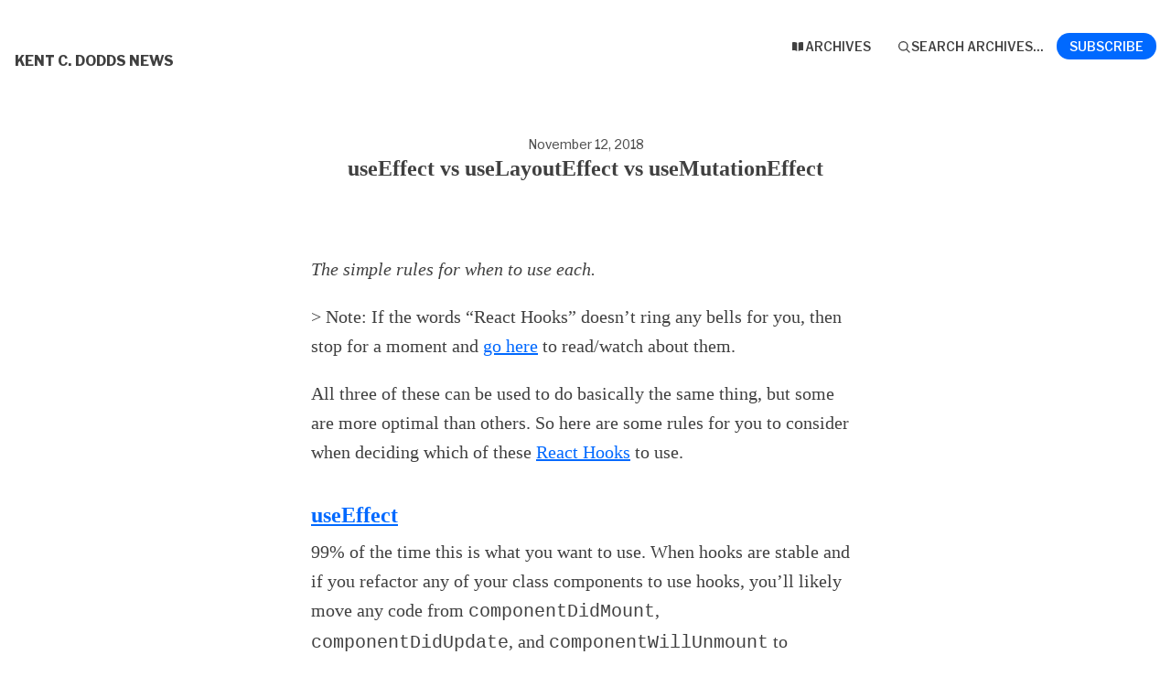

--- FILE ---
content_type: text/html; charset=utf-8
request_url: https://buttondown.com/kentcdodds/archive/useeffect-vs-uselayouteffect-vs-usemutationeffect/
body_size: 6928
content:





<!DOCTYPE html>
<html lang="en"
      >
    <head>
        
        


<meta charset="utf-8" />
<meta http-equiv="Content-Language" content="en">
<meta name="google" content="notranslate" />
<meta name="viewport"
      content="width=device-width, initial-scale=1.0, maximum-scale=1, user-scalable=0" />
<link rel="webmention" href="https://buttondown.com/webmentions/register">

    <meta name="theme-color" content="#0069FF" />
    
        <link rel="manifest" href="https://buttondown.com/kentcdodds/webmanifest.json" />
    


    <link rel="shortcut icon" href="/static/images/icons/icon@72.png" />
    <link rel="apple-touch-icon"
          href="/static/images/icons/icon-square@144.png" />








    





        
        
    




    <title>useEffect vs useLayoutEffect vs useMutationEffect • Buttondown</title>


    <meta name="description" content="The simple rules for when to use each. Note: If the words &quot;React Hooks&quot; doesn&#x27;t ring any bells for you, then stop for a moment and go here to read/watch..." />

    <meta name="twitter:card" content="summary" />

<meta name="twitter:site" content="@buttondown" />
<meta name="twitter:title" content="useEffect vs useLayoutEffect vs useMutationEffect" />
<meta name="twitter:description" content="The simple rules for when to use each. Note: If the words &quot;React Hooks&quot; doesn&#x27;t ring any bells for you, then stop for a moment and go here to read/watch..." />

    
        <link rel="alternate"
              type="application/rss+xml"
              title="RSS Feed for useEffect vs useLayoutEffect vs useMutationEffect"
              href="/kentcdodds/rss" />
    



    <link rel="sitemap"
          type="application/xml"
          title="Sitemap"
          href="/kentcdodds/sitemap.xml" />

<meta property="og:title" content="useEffect vs useLayoutEffect vs useMutationEffect" />
<meta property="og:description" content="The simple rules for when to use each. Note: If the words &quot;React Hooks&quot; doesn&#x27;t ring any bells for you, then stop for a moment and go here to read/watch..." />
<meta property="og:type" content="website" />

    <meta name="twitter:image"
          content="https://buttondown.com/static/images/icons/icon-square@400.png" />
    <meta property="og:image"
          content="https://buttondown.com/static/images/icons/icon-square@400.png" />


    
    <meta property="og:url" content="https://buttondown.com/kentcdodds/archive/useeffect-vs-uselayouteffect-vs-usemutationeffect/" />
    <link rel="alternate"
          type="application/json+oembed"
          href="https://buttondown.com/embed?url=https://buttondown.com/kentcdodds/archive/useeffect-vs-uselayouteffect-vs-usemutationeffect/"
          title="useEffect vs useLayoutEffect vs useMutationEffect / oEmbed" />

<link rel="canonical" href="https://buttondown.com/kentcdodds/archive/useeffect-vs-uselayouteffect-vs-usemutationeffect/">
<script type="application/ld+json">{"@context": "https://schema.org", "@type": "NewsArticle", "url": "https://buttondown.com/kentcdodds/archive/useeffect-vs-uselayouteffect-vs-usemutationeffect/", "mainEntityOfPage": "https://buttondown.com/kentcdodds/archive/useeffect-vs-uselayouteffect-vs-usemutationeffect/", "headline": "useEffect vs useLayoutEffect vs useMutationEffect", "description": null, "image": [], "datePublished": "2018-11-12T19:13:45.203521+00:00", "dateModified": "2022-07-13T19:05:19.696151+00:00", "isAccessibleForFree": true, "author": [{"@type": "Person", "name": "Kent C. Dodds", "url": "https://buttondown.com/kentcdodds", "identifier": "7f48ed7a-9c5d-4db6-90e6-4d1efc6c44ef", "image": null}], "publisher": {"@type": "Organization", "name": "Kent C. Dodds News", "url": "https://buttondown.com/kentcdodds", "description": "This newsletter has been moved! Please subscribe here: https://kcd.im/news", "identifier": "7f48ed7a-9c5d-4db6-90e6-4d1efc6c44ef", "image": null}}</script>


        
        
        
        
            <link rel="stylesheet"
                  href="/static/subscriber_facing_modern_css-B_bwpKNH.css">
        
        <style>
            :root {
                --tint-color: #0069FF;
                
                    
                
            }
        </style>
        
            <script nonce="R_Sie-kaPayvGpGImtbpGw">
                var VARIANT = "archive_page";
                
            </script>
        
        
    </head>
    <body class="route--email">
        



        <div class="app-container">
            <div class="header-navigation-container">
                <div class="header-navigation">
                    
                    <div class="header-navigation-content">
                        <h1>
                            <a class="header-brand" href="https://buttondown.com/kentcdodds">
                                <span class="header-brand-name">Kent C. Dodds News</span>
                            </a>
                        </h1>
                        <button class="header-navigation-toggle"
                                type="button"
                                aria-label="Toggle navigation menu"
                                aria-expanded="false">
                            <svg class="header-navigation-toggle-icon"
     width="24"
     height="24"
     viewBox="0 0 24 24"
     fill="none"
     stroke="currentColor"
     stroke-width="2"
     stroke-linecap="round"
     stroke-linejoin="round">
    <line x1="3" y1="6" x2="21" y2="6"></line>
    <line x1="3" y1="12" x2="21" y2="12"></line>
    <line x1="3" y1="18" x2="21" y2="18"></line>
</svg>

                            <svg class="header-navigation-toggle-icon header-navigation-toggle-icon--close"
     width="24"
     height="24"
     viewBox="0 0 24 24"
     fill="none"
     stroke="currentColor"
     stroke-width="2"
     stroke-linecap="round"
     stroke-linejoin="round">
    <line x1="18" y1="6" x2="6" y2="18"></line>
    <line x1="6" y1="6" x2="18" y2="18"></line>
</svg>

                        </button>
                        <div class="header-navigation-overlay" aria-hidden="true"></div>
                        <nav class="header-navigation-nav" aria-expanded="false">
                            <div class="header-navigation-nav-handle"></div>
                            
                                <a class="header-navigation-link"
                                   href="/kentcdodds/archive/">
                                    <svg width="16" xmlns="http://www.w3.org/2000/svg" viewBox="0 0 16 16" fill="currentColor" data-slot="icon" class="w-4 h-4">
    <path d="M7.25 3.688a8.035 8.035 0 0 0-4.872-.523A.48.48 0 0 0 2 3.64v7.994c0 .345.342.588.679.512a6.02 6.02 0 0 1 4.571.81V3.688ZM8.75 12.956a6.02 6.02 0 0 1 4.571-.81c.337.075.679-.167.679-.512V3.64a.48.48 0 0 0-.378-.475 8.034 8.034 0 0 0-4.872.523v9.268Z" />
</svg>

                                    <div>Archives</div>
                                </a>
                            
                            
                            
                            
                            
                            
                                <button class="header-navigation-link archive-search-trigger"
                                        type="button"
                                        aria-label="Search archives...">
                                    <svg width="16"
     height="16"
     viewBox="0 0 24 24"
     fill="none"
     stroke="currentColor"
     stroke-width="1.5"
     xmlns="http://www.w3.org/2000/svg">
    <circle cx="11" cy="11" r="7" stroke="currentColor" stroke-width="2" />
    <line x1="16.5" y1="16.5" x2="21" y2="21" stroke="currentColor" stroke-width="2" stroke-linecap="round" />
</svg>

                                    <div>Search archives...</div>
                                </button>
                            
                            
                                <a class="header-navigation-link header-navigation-link--subscribe"
                                   href="https://buttondown.com/kentcdodds#subscribe-form">
                                    <svg width="16" xmlns="http://www.w3.org/2000/svg" viewBox="0 0 16 16" fill="currentColor" data-slot="icon" class="w-4 h-4">
    <path d="M2.5 3A1.5 1.5 0 0 0 1 4.5v.793c.026.009.051.02.076.032L7.674 8.51c.206.1.446.1.652 0l6.598-3.185A.755.755 0 0 1 15 5.293V4.5A1.5 1.5 0 0 0 13.5 3h-11Z" />
    <path d="M15 6.954 8.978 9.86a2.25 2.25 0 0 1-1.956 0L1 6.954V11.5A1.5 1.5 0 0 0 2.5 13h11a1.5 1.5 0 0 0 1.5-1.5V6.954Z" />
</svg>

                                    <div>Subscribe</div>
                                </a>
                            
                        </nav>
                    </div>
                </div>
            </div>
            
    


    <div class="email-body-container">
        <article class="email-body">
            
                


    <date>
    
        November 12, 2018
    
    </date>

<h1 class="subject">useEffect vs useLayoutEffect vs useMutationEffect</h1>


                


<div class="email-body-content ">
    
        
            <p><em>The simple rules for when to use each.</em></p>
<p>&gt; Note: If the words &ldquo;React Hooks&rdquo; doesn&rsquo;t ring any bells for you, then stop for a moment and <a href="https://reactjs.org/hooks?utm_source=kentcdodds&amp;utm_medium=email&amp;utm_campaign=useeffect-vs-uselayouteffect-vs-usemutationeffect" target="_blank">go here</a> to read/watch about them.</p>
<p>All three of these can be used to do basically the same thing, but some are more optimal than others. So here are some rules for you to consider when deciding which of these <a href="https://reactjs.org/hooks?utm_source=kentcdodds&amp;utm_medium=email&amp;utm_campaign=useeffect-vs-uselayouteffect-vs-usemutationeffect" target="_blank">React Hooks</a> to use.</p>
<h2><a href="https://reactjs.org/docs/hooks-reference.html?utm_source=kentcdodds&amp;utm_medium=email&amp;utm_campaign=useeffect-vs-uselayouteffect-vs-usemutationeffect#useeffect" target="_blank">useEffect</a></h2>
<p>99% of the time this is what you want to use. When hooks are stable and if you refactor any of your class components to use hooks, you&rsquo;ll likely move any code from <code>componentDidMount</code>, <code>componentDidUpdate</code>, and <code>componentWillUnmount</code> to <code>useEffect</code>.</p>
<p><strong>The one catch</strong> is that this runs <em>after</em> react renders your component and ensures that your effect callback does not block browser painting. This differs from the behavior in class components where <code>componentDidMount</code> and <code>componentDidUpdate</code> run synchronously after rendering. It’s more performant this way and most of the time this is what you want.</p>
<p>However, if your effect is mutating the DOM (via a DOM node ref) <strong><em>and</em></strong> the DOM mutation will change the appearance of the DOM node between the time that it is rendered and your effect mutates it, then you <strong>don’t</strong> want to use <code>useEffect</code>. You’ll want to use either <code>useMutationEffect</code> or <code>useLayoutEffect</code>. Otherwise the user could see a flicker when your DOM mutations take effect. <strong>This is pretty much the only time you want to avoid <code>useEffect</code> and use the other two hooks instead.</strong></p>
<p>So what’s the difference between the other two?</p>
<h2><a href="https://reactjs.org/docs/hooks-reference.html?utm_source=kentcdodds&amp;utm_medium=email&amp;utm_campaign=useeffect-vs-uselayouteffect-vs-usemutationeffect#usemutationeffect" target="_blank">useMutationEffect</a></h2>
<p>This runs synchronously at the same time React renders your component. If you need to mutate the DOM then this could be appropriate but only if you don’t need to read values from within the DOM. So this would work well if you need to insert DOM nodes or hook up a jQuery plugin that doesn’t need to get computed styles, but it would <strong>not</strong> be appropriate if you need to measure heights/widths for example. For that, you’ll want <code>useLayoutEffect</code>.</p>
<h2><a href="https://reactjs.org/docs/hooks-reference.html?utm_source=kentcdodds&amp;utm_medium=email&amp;utm_campaign=useeffect-vs-uselayouteffect-vs-usemutationeffect#uselayouteffect" target="_blank">useLayoutEffect</a></h2>
<p>This runs synchronously immediately after React has performed all DOM mutations. This can be useful if you need to make DOM measurements (like getting the scroll position or other styles for an element) and then make DOM mutations <strong>or</strong> trigger a synchronous re-render by updating state.</p>
<h2>Summary</h2>
<ul>
<li><strong>useMutationEffect:</strong> If you need to mutate the DOM but don’t need to perform measurements</li>
<li><strong>useLayoutEffect:</strong> If you need to mutate the DOM and/or DO need to perform measurements</li>
<li><strong>useEffect:</strong> If you don’t need to interact with the DOM at all or your DOM changes are unobservable (seriously, most of the time you should use this).</li>
</ul>
<h2>Conclusion</h2>
<p><a href="https://www.youtube.com/watch?v=0jlTw2XI7I8&amp;amp%3Bt=39s&amp;amp%3Blist=PLV5CVI1eNcJgCrPH_e6d57KRUTiDZgs0u&amp;utm_source=kentcdodds&amp;utm_medium=email&amp;utm_campaign=useeffect-vs-uselayouteffect-vs-usemutationeffect" target="_blank">I am extremely excited about React&rsquo;s upcoming hooks feature</a>. I think it&rsquo;s going to make React much easier to learn and use.</p>
<hr />
<p><strong>Learn more about React from me</strong>: <a href="http://kcd.im/hooks-and-suspense?utm_source=kentcdodds&amp;utm_medium=email&amp;utm_campaign=useeffect-vs-uselayouteffect-vs-usemutationeffect" target="_blank">Hooks &amp; Suspense Playlist on Egghead.io</a> - A free 35 minute list of videos demoing how to use the new React Hooks and Suspense features. (Note: these features are still pretty alpha and likely to change).</p>
<p><strong>Things to not miss</strong>:</p>
<ul>
<li><a href="https://usehooks.com?utm_source=kentcdodds&amp;utm_medium=email&amp;utm_campaign=useeffect-vs-uselayouteffect-vs-usemutationeffect" target="_blank">useHooks.com</a> - One new React Hook recipe every day. Really cool resource by <a href="https://twitter.com/gabe_ragland?utm_source=kentcdodds&amp;utm_medium=email&amp;utm_campaign=useeffect-vs-uselayouteffect-vs-usemutationeffect" target="_blank">Gabe Ragland</a>.</li>
<li><a href="https://github.com/sw-yx/fresh-concurrent-react?utm_source=kentcdodds&amp;utm_medium=email&amp;utm_campaign=useeffect-vs-uselayouteffect-vs-usemutationeffect" target="_blank">fresh-concurrent-react</a> by <a href="https://twitter.com/swyx?utm_source=kentcdodds&amp;utm_medium=email&amp;utm_campaign=useeffect-vs-uselayouteffect-vs-usemutationeffect" target="_blank">Shawn Wang</a> - an as up-to-date-as-possible resource about the upcoming features in concurrent react! Really helpful if you want to play around with Suspense and Concurrent React.</li>
</ul>
<p><strong>Some tweets from this last week:</strong></p>
<p>&gt; I&rsquo;m honored to be listed among these fantastic people. See you at @ReactAmsterdam 2019!!!
&gt; 
&gt; (CFP is still open!) – <a href="https://twitter.com/kentcdodds/status/1060615962414604288?utm_source=kentcdodds&amp;utm_medium=email&amp;utm_campaign=useeffect-vs-uselayouteffect-vs-usemutationeffect" target="_blank">Nov 8, 2018</a></p>
<p><img alt="list of speakers on the react Amsterdam website" src="https://pbs.twimg.com/media/DrgQl5eUcAYdPJs?format=jpg&amp;name=orig" /></p>
<p>&gt; Oops&hellip;
&gt; 
&gt; my useEffect() that made this request had a mistake on the inputs argument. I think I made several thousand requests 😳
&gt; 
&gt; Don&rsquo;t mess those up folks. 🤭 – <a href="https://twitter.com/kentcdodds/status/1060772283667558400?utm_source=kentcdodds&amp;utm_medium=email&amp;utm_campaign=useeffect-vs-uselayouteffect-vs-usemutationeffect" target="_blank">Nov 8, 2018</a></p>
<p>&gt; People, writing a novel is HARD WORK and TIME CONSUMING. But it&rsquo;s SUPER DUPER FUN. – <a href="https://twitter.com/kentcdodds/status/1061830823081521153?utm_source=kentcdodds&amp;utm_medium=email&amp;utm_campaign=useeffect-vs-uselayouteffect-vs-usemutationeffect" target="_blank">Nov 11, 2018</a> (I&rsquo;m at <a href="https://twitter.com/kentcdodds/status/1061857368533721089?utm_source=kentcdodds&amp;utm_medium=email&amp;utm_campaign=useeffect-vs-uselayouteffect-vs-usemutationeffect" target="_blank">20k words</a> so far!)</p>
<p>&gt; This email from @jhooks is full of great gems about how to get the most out of your learning experience with @eggheadio. A quick 2 minute read for you: <a href="https://www.getdrip.com/deliveries/3z36unawp6kitjz772wz?__s=4uvjfkmi3bf9o4fnwh4w&amp;utm_source=kentcdodds&amp;utm_medium=email&amp;utm_campaign=useeffect-vs-uselayouteffect-vs-usemutationeffect" target="_blank">getdrip.com/deliv&hellip;</a> – <a href="https://twitter.com/kentcdodds/status/1060271338936397824?utm_source=kentcdodds&amp;utm_medium=email&amp;utm_campaign=useeffect-vs-uselayouteffect-vs-usemutationeffect" target="_blank">Nov 7, 2018</a></p>
<p>This week&rsquo;s blog post is  &ldquo;<a href="https://blog.kentcdodds.com/1a3d2d209f0?utm_source=kentcdodds&amp;utm_medium=email&amp;utm_campaign=useeffect-vs-uselayouteffect-vs-usemutationeffect" target="_blank">Common Testing Mistakes</a>&rdquo;. It&rsquo;s the published version of my newsletter from 2 weeks ago. If you thought it was good, go ahead and give it some claps (👏<a href="https://blog.kentcdodds.com/did-you-know-3079d5aec43b?utm_source=kentcdodds&amp;utm_medium=email&amp;utm_campaign=useeffect-vs-uselayouteffect-vs-usemutationeffect" target="_blank">x50</a>) and <a href="https://twitter.com/kentcdodds/status/1062009426708619264?utm_source=kentcdodds&amp;utm_medium=email&amp;utm_campaign=useeffect-vs-uselayouteffect-vs-usemutationeffect" target="_blank">a retweet</a>:</p>
<p><a href="https://twitter.com/kentcdodds/status/1062009426708619264"><img alt="screenshot of the tweet" src="https://i.imgur.com/az2LPFY.png" width="500"/></a></p>
<p><em><strong>P.S. If you like this, make sure to <a href="http://kcd.im/news?utm_source=kentcdodds&amp;utm_medium=email&amp;utm_campaign=useeffect-vs-uselayouteffect-vs-usemutationeffect" target="_blank">subscribe</a>, <a href="https://twitter.com/kentcdodds?utm_source=kentcdodds&amp;utm_medium=email&amp;utm_campaign=useeffect-vs-uselayouteffect-vs-usemutationeffect" target="_blank">follow me on twitter</a>, <a href="http://kcd.im/donate?utm_source=kentcdodds&amp;utm_medium=email&amp;utm_campaign=useeffect-vs-uselayouteffect-vs-usemutationeffect" target="_blank">buy me lunch</a>, <a href="http://kcd.im/patreon?utm_source=kentcdodds&amp;utm_medium=email&amp;utm_campaign=useeffect-vs-uselayouteffect-vs-usemutationeffect" target="_blank">support me on patreon</a>, and <a href="http://kcd.im/news?utm_source=kentcdodds&amp;utm_medium=email&amp;utm_campaign=useeffect-vs-uselayouteffect-vs-usemutationeffect" target="_blank">share this with your friends</a> 😀</strong></em></p>
<hr />
<p>👋 Hi! I&rsquo;m <a href="https://kentcdodds.com/?utm_source=kentcdodds&amp;utm_medium=email&amp;utm_campaign=useeffect-vs-uselayouteffect-vs-usemutationeffect" target="_blank">Kent C. Dodds</a>. I work at <a href="https://www.paypal.com/?utm_source=kentcdodds&amp;utm_medium=email&amp;utm_campaign=useeffect-vs-uselayouteffect-vs-usemutationeffect" target="_blank">PayPal</a> as a full stack JavaScript engineer. I represent PayPal on <a href="https://github.com/tc39?utm_source=kentcdodds&amp;utm_medium=email&amp;utm_campaign=useeffect-vs-uselayouteffect-vs-usemutationeffect" target="_blank">the TC39</a>. I&rsquo;m actively involved in the <a href="https://github.com/kentcdodds?utm_source=kentcdodds&amp;utm_medium=email&amp;utm_campaign=useeffect-vs-uselayouteffect-vs-usemutationeffect" target="_blank">open source community</a>. I&rsquo;m the creator of <a href="https://testingjavascript.com?utm_source=kentcdodds&amp;utm_medium=email&amp;utm_campaign=useeffect-vs-uselayouteffect-vs-usemutationeffect" target="_blank">TestingJavaScript.com</a> and I&rsquo;m an instructor on <a href="https://egghead.io/instructors/kentcdodds?utm_source=kentcdodds&amp;utm_medium=email&amp;utm_campaign=useeffect-vs-uselayouteffect-vs-usemutationeffect" target="_blank">egghead.io</a> and <a href="https://frontendmasters.com/?utm_source=kentcdodds&amp;utm_medium=email&amp;utm_campaign=useeffect-vs-uselayouteffect-vs-usemutationeffect" target="_blank">Frontend Masters</a>. I&rsquo;m also a <a href="https://developers.google.com/experts/people/kent-c-dodds?utm_source=kentcdodds&amp;utm_medium=email&amp;utm_campaign=useeffect-vs-uselayouteffect-vs-usemutationeffect" target="_blank">Google Developer Expert</a>. I&rsquo;m happily married and the father of four kids. I like my family, code, JavaScript, and React.</p>
        
    
</div>


                



                


                <div class="card-container">
                    <div class="card-container-header">
                        
                            Don't miss what's next. Subscribe to Kent C. Dodds News:
                        
                    </div>
                    
<div id="subscribe-form">
    <div class="card subscription-form-fallback">
        <form method="post"
              action="/api/emails/embed-subscribe/kentcdodds">
            
            <input id="sfi-email"
                   required=""
                   type="email"
                   placeholder="Your email (you@example.com)"
                   autocomplete="email" />
            <button class="button tinted blue" id="submit" type="submit">
                <div style="flex: 1 1 0%; text-align: center;">Subscribe</div>
            </button>
        </form>
    </div>
</div>
<script id="newsletter" type="application/json">{"absolute_url": "https://buttondown.com/kentcdodds", "account": "74400c24-d323-45f5-9cb5-6fbd995c7211", "address": "P.O. Box 562, American Fork, UT, 84003, USA", "archive_navigation_links": [], "archive_redirect_url": null, "archive_theme": "modern", "automatically_remind_unconfirmed_subscribers": true, "autonomy_fields": [], "bluesky_username": null, "body_template": "", "buysellads_url": null, "cached_analytics_data": {"open_rate": 75.75, "retention": 100.0, "click_rate": 33.07470588235294, "created_subscribers": 33.0}, "css": "", "css_tokens": {}, "custom_archive_template": "", "custom_archives_template": "", "custom_email_template": "", "custom_expired_trial_notification_body": "", "custom_expired_trial_notification_subject": "", "custom_expired_trial_notification_template": null, "custom_gift_subscription_email_body": "", "custom_gift_subscription_email_subject": "", "custom_gift_subscription_email_template": null, "custom_preamble": "", "custom_premium_confirmation_email_body": "", "custom_premium_confirmation_email_subject": "", "custom_premium_confirmation_email_template": null, "custom_subscription_confirmation_email_subject": "", "custom_subscription_confirmation_email_template": null, "custom_subscription_confirmation_email_text": "", "custom_subscription_confirmation_reminder_email_subject": "", "custom_subscription_confirmation_reminder_email_template": null, "custom_subscription_confirmation_reminder_email_text": "", "custom_subscription_confirmed_email_subject": "", "custom_subscription_confirmed_email_template": null, "custom_subscription_confirmed_email_text": "", "default_behavior_for_subscriber_imports": "append", "description": "This newsletter has been moved! Please subscribe here: https://kcd.im/news", "disablement_reason": null, "domain": "", "email_address": "kent+buttondown@doddsfamily.us", "email_domain": "", "enabled_features": ["subscriber_cleanup", "archives", "tracking", "tags"], "effective_locale": "en-US", "fathom_code": null, "fathom_subscribe_code": null, "footer": "", "from_name": "Kent C. Dodds", "google_tag_manager_code": null, "h2_redirect_url": "", "header": "", "hidden_settings": [], "icon": null, "id": "7f48ed7a-9c5d-4db6-90e6-4d1efc6c44ef", "image": "", "indexing_mode": "enabled", "is_archive_searchable": true, "is_custom_archive_template_enabled": false, "is_custom_archives_template_enabled": false, "is_paid_subscription_free_trials_enabled": false, "is_sponsorship_enabled": false, "is_using_plausible": false, "locale": "en", "memberful_username": null, "meta_pixel_id": null, "metadata_keys": {"email": [], "subscriber": []}, "name": "Kent C. Dodds News", "paid_subscription_free_trial_duration": 0, "paid_subscriptions_status": "inactive", "prices": [], "publicly_visible_analytics": ["confirmed_subscribers"], "reddit_code": null, "reply_to_address": "kent+news@doddsfamily.us", "seline_code": null, "sharing_networks": [], "shopify_url": null, "should_add_utm_sources": true, "should_be_private": false, "should_disable_non_premium_subscriptions": false, "should_expose_rss": true, "should_hide_issue_numbers": false, "should_hide_social_media": false, "should_immediately_show_payment_element": false, "should_noindex_archive_page": false, "should_noindex_subscribe_page": false, "should_require_double_optin": true, "should_send_latest_email_to_new_subscribers": true, "should_send_subscription_confirmation_email": true, "simple_analytics_enabled": false, "tinylytics_code": null, "socials": [], "sponsorship_text": null, "status": "active", "stripe_account": "", "subscription_button_text": "", "subscription_confirmation_redirect_url": "", "subscription_form_text": "", "subscription_redirect_url": "https://blog.kentcdodds.com", "template": "classic", "thank_you_text": "", "tint_color": "#0069FF", "timezone": "Etc/UTC", "umami_website_id": null, "unsubscription_reasons": [], "unsubscription_redirect_url": "", "upgrade_text": "", "username": "kentcdodds", "web_css": "", "web_footer": "", "web_header": ""}</script>
<script id="subscriber_facing_authentication" type="application/json">{"status": "unauthenticated", "email_address": null, "account_id": null, "subscribers": []}</script>

    <script id="referring_subscriber_id" type="application/json">null</script>

<script id="referer" type="application/json">""</script>

<script nonce="R_Sie-kaPayvGpGImtbpGw">
    var NEWSLETTER = JSON.parse(document.getElementById('newsletter').textContent);
    var SUBSCRIBER_FACING_AUTHENTICATION = JSON.parse(document.getElementById('subscriber_facing_authentication').textContent);
    var REFERRING_SUBSCRIBER_ID = JSON.parse(document.getElementById('referring_subscriber_id').textContent);
    
    var STRIPE_LIVE_PUBLIC_KEY = null;
    

    var TINT_COLOR = NEWSLETTER.tint_color || '#0069FF';
    document.documentElement.style.setProperty("--tint-color", TINT_COLOR);
    var referer = JSON.parse(document.getElementById('referer').textContent);
    var account = null;

    
    var VARIANT = "archive_page";
    
</script>

                    
                        
                            
                        
                    
                </div>
                



                <div class="card-container">
                    


    


                </div>
            
        </article>
    </div>

        </div>
        
            <div class="footer">
                
                
                    <div>Powered by <a href="https://buttondown.com/refer/kentcdodds">Buttondown</a>, the easiest way to start and grow your newsletter.</div>
                
            </div>
        
        
            <div id="archive-search-modal-container"
                 data-archive-url="/kentcdodds/archive/"
                 data-placeholder="Search archives..."
                 data-title="Search archives..."
                 data-search-param="q"
                 data-username="kentcdodds"></div>
        
        <script id="newsletter" type="application/json">{"absolute_url": "https://buttondown.com/kentcdodds", "account": "74400c24-d323-45f5-9cb5-6fbd995c7211", "address": "P.O. Box 562, American Fork, UT, 84003, USA", "archive_navigation_links": [], "archive_redirect_url": null, "archive_theme": "modern", "automatically_remind_unconfirmed_subscribers": true, "autonomy_fields": [], "bluesky_username": null, "body_template": "", "buysellads_url": null, "cached_analytics_data": {"open_rate": 75.75, "retention": 100.0, "click_rate": 33.07470588235294, "created_subscribers": 33.0}, "css": "", "css_tokens": {}, "custom_archive_template": "", "custom_archives_template": "", "custom_email_template": "", "custom_expired_trial_notification_body": "", "custom_expired_trial_notification_subject": "", "custom_expired_trial_notification_template": null, "custom_gift_subscription_email_body": "", "custom_gift_subscription_email_subject": "", "custom_gift_subscription_email_template": null, "custom_preamble": "", "custom_premium_confirmation_email_body": "", "custom_premium_confirmation_email_subject": "", "custom_premium_confirmation_email_template": null, "custom_subscription_confirmation_email_subject": "", "custom_subscription_confirmation_email_template": null, "custom_subscription_confirmation_email_text": "", "custom_subscription_confirmation_reminder_email_subject": "", "custom_subscription_confirmation_reminder_email_template": null, "custom_subscription_confirmation_reminder_email_text": "", "custom_subscription_confirmed_email_subject": "", "custom_subscription_confirmed_email_template": null, "custom_subscription_confirmed_email_text": "", "default_behavior_for_subscriber_imports": "append", "description": "This newsletter has been moved! Please subscribe here: https://kcd.im/news", "disablement_reason": null, "domain": "", "email_address": "kent+buttondown@doddsfamily.us", "email_domain": "", "enabled_features": ["subscriber_cleanup", "archives", "tracking", "tags"], "effective_locale": "en-US", "fathom_code": null, "fathom_subscribe_code": null, "footer": "", "from_name": "Kent C. Dodds", "google_tag_manager_code": null, "h2_redirect_url": "", "header": "", "hidden_settings": [], "icon": null, "id": "7f48ed7a-9c5d-4db6-90e6-4d1efc6c44ef", "image": "", "indexing_mode": "enabled", "is_archive_searchable": true, "is_custom_archive_template_enabled": false, "is_custom_archives_template_enabled": false, "is_paid_subscription_free_trials_enabled": false, "is_sponsorship_enabled": false, "is_using_plausible": false, "locale": "en", "memberful_username": null, "meta_pixel_id": null, "metadata_keys": {"email": [], "subscriber": []}, "name": "Kent C. Dodds News", "paid_subscription_free_trial_duration": 0, "paid_subscriptions_status": "inactive", "prices": [], "publicly_visible_analytics": ["confirmed_subscribers"], "reddit_code": null, "reply_to_address": "kent+news@doddsfamily.us", "seline_code": null, "sharing_networks": [], "shopify_url": null, "should_add_utm_sources": true, "should_be_private": false, "should_disable_non_premium_subscriptions": false, "should_expose_rss": true, "should_hide_issue_numbers": false, "should_hide_social_media": false, "should_immediately_show_payment_element": false, "should_noindex_archive_page": false, "should_noindex_subscribe_page": false, "should_require_double_optin": true, "should_send_latest_email_to_new_subscribers": true, "should_send_subscription_confirmation_email": true, "simple_analytics_enabled": false, "tinylytics_code": null, "socials": [], "sponsorship_text": null, "status": "active", "stripe_account": "", "subscription_button_text": "", "subscription_confirmation_redirect_url": "", "subscription_form_text": "", "subscription_redirect_url": "https://blog.kentcdodds.com", "template": "classic", "thank_you_text": "", "tint_color": "#0069FF", "timezone": "Etc/UTC", "umami_website_id": null, "unsubscription_reasons": [], "unsubscription_redirect_url": "", "upgrade_text": "", "username": "kentcdodds", "web_css": "", "web_footer": "", "web_header": ""}</script>
        
            <script id="subscriber_facing_authentication" type="application/json">{"status": "unauthenticated", "email_address": null, "account_id": null, "subscribers": []}</script>
        
        <div id="subscriber-facing-app"></div>
        <link  rel="stylesheet" href="/static/subscriber_facing_app-D-avtkZs.css" />
<script type="module" crossorigin="" src="/static/subscriber_facing_app-Bj5DVNps.js"></script>
<link href="/static/modulepreload-polyfill-CyfPBao4.js" type="text/javascript" crossorigin="anonymous" rel="modulepreload" as="script" />
<link href="/static/preload-helper-BVU0iaL7.js" type="text/javascript" crossorigin="anonymous" rel="modulepreload" as="script" />
<link href="/static/_plugin-vue_export-helper-CvYWQ6vU.js" type="text/javascript" crossorigin="anonymous" rel="modulepreload" as="script" />
<link href="/static/_sentry-release-injection-file-XkRuLNi5.js" type="text/javascript" crossorigin="anonymous" rel="modulepreload" as="script" />
<link href="/static/utils-ByQ4woVQ.js" type="text/javascript" crossorigin="anonymous" rel="modulepreload" as="script" />
<link href="/static/event-listener-DD-xuBZH.js" type="text/javascript" crossorigin="anonymous" rel="modulepreload" as="script" />
<link href="/static/SubscribeFormContainer.vue_vue_type_script_setup_true_lang-D-DjgS4Y.js" type="text/javascript" crossorigin="anonymous" rel="modulepreload" as="script" />
<link href="/static/SubscribeForm.vue_vue_type_script_setup_true_lang-D3sjGnfp.js" type="text/javascript" crossorigin="anonymous" rel="modulepreload" as="script" />
<link href="/static/x-mark-micro-qxpe1bBR.js" type="text/javascript" crossorigin="anonymous" rel="modulepreload" as="script" />
<link href="/static/Button.vue_vue_type_script_setup_true_lang-BZTtQo9-.js" type="text/javascript" crossorigin="anonymous" rel="modulepreload" as="script" />
<link href="/static/PendingIndicator.vue_vue_type_script_setup_true_lang-D0yLz682.js" type="text/javascript" crossorigin="anonymous" rel="modulepreload" as="script" />
<link href="/static/arrow-path-micro-DpDc20od.js" type="text/javascript" crossorigin="anonymous" rel="modulepreload" as="script" />
<link href="/static/Turnstile-D0-GpEXJ.js" type="text/javascript" crossorigin="anonymous" rel="modulepreload" as="script" />
        
    </body>
</html>


--- FILE ---
content_type: text/css; charset="utf-8"
request_url: https://buttondown.com/static/subscriber_facing_modern_css-B_bwpKNH.css
body_size: 6455
content:
:root{--width-content: 600px;--space: 20px;--font-brand: var(--font-accent, "Hex Franklin"), "Inter", system-ui, sans-serif;--font-prose: var( --font-body, "Source Serif 4", ui-serif, Georgia, Cambria, "Times New Roman", Times, serif );--font-mono: "IBM Plex Mono", ui-monospace, SFMono-Regular, "SF Mono", Consolas, "Liberation Mono", Menlo, monospace;--color-background: oklch(98.5% 0 0);--color-background-card: oklch(96.7% .001 286.375);--color-background-offset: oklch(87.1% .006 286.286);--color-foreground: #404040;--color-foreground-offset: #525252;--color-foreground-offset-2: #737373;--color-action: var(--color-accent, var(--tint-color, (42.4% .199 265.638)));--color-background-dark: oklch(14.1% .005 285.823);--color-background-card-dark: oklch(21% .006 285.885);--color-background-offset-dark: oklch(37% .013 285.805);--color-foreground-dark: oklch(90% 0 0);--color-foreground-offset-dark: oklch(75% 0 0);--color-foreground-offset-2-dark: oklch(65% 0 0);--color-action-dark: var( --color-accent-dark, var(--tint-color, (54.6% .245 262.881)) );--font-size-extra-small: 12px;--font-size-small: 14px;--font-size-base: 16px;--font-size-large: 20px;--font-size-large-2: 24px;--font-size-large-3: 32px;--text-header-alignment: center;--email-image-display: none;--corner-shape: round;--newsletter-icon-size: 24px}@media (prefers-color-scheme: dark){:root.supports-dark-mode{--color-background: var(--color-background-dark);--color-background-card: var(--color-background-card-dark);--color-background-offset: var(--color-background-offset-dark);--color-foreground: var(--color-foreground-dark);--color-foreground-offset: var(--color-foreground-offset-dark);--color-foreground-offset-2: var(--color-foreground-offset-2-dark);--color-action: var(--color-action-dark)}}@font-face{font-family:Hex Franklin;src:url(https://d33wubrfki0l68.cloudfront.net/409516e806160febfc4d1d7902107ae378404d3f/fd4dc/fonts/hex-franklin/hex-franklin-0.2.woff2) format("woff2");font-weight:1 999;font-stretch:0% 100%}.codehilite .hll{background-color:#49483e}.codehilite{background:var(--color-background-dark);color:var(--color-foreground-dark);border:1px solid var(--color-background-offset-dark);margin-bottom:var(--space);border-radius:calc(var(--space) / 2);padding:calc(var(--space) / 2)}.codehilite pre{margin-top:0;margin-bottom:0}.codehilite .c{color:#75715e}.codehilite .err{color:#960050;background-color:#1e0010}.codehilite .k{color:#66d9ef}.codehilite .l{color:#ae81ff}.codehilite .n{color:#f8f8f2}.codehilite .o{color:#f92672}.codehilite .p{color:#f8f8f2}.codehilite .ch,.codehilite .cm,.codehilite .cp,.codehilite .cpf,.codehilite .c1,.codehilite .cs{color:#75715e}.codehilite .gd{color:#f92672}.codehilite .ge{font-style:italic}.codehilite .gi{color:#a6e22e}.codehilite .gs{font-weight:700}.codehilite .gu{color:#75715e}.codehilite .kc,.codehilite .kd{color:#66d9ef}.codehilite .kn{color:#f92672}.codehilite .kp,.codehilite .kr,.codehilite .kt{color:#66d9ef}.codehilite .ld{color:#e6db74}.codehilite .m{color:#ae81ff}.codehilite .s{color:#e6db74}.codehilite .na{color:#a6e22e}.codehilite .nb{color:#f8f8f2}.codehilite .nc{color:#a6e22e}.codehilite .no{color:#66d9ef}.codehilite .nd{color:#a6e22e}.codehilite .ni{color:#f8f8f2}.codehilite .ne,.codehilite .nf{color:#a6e22e}.codehilite .nl,.codehilite .nn{color:#f8f8f2}.codehilite .nx{color:#a6e22e}.codehilite .py{color:#f8f8f2}.codehilite .nt{color:#f92672}.codehilite .nv{color:#f8f8f2}.codehilite .ow{color:#f92672}.codehilite .w{color:#f8f8f2}.codehilite .mb,.codehilite .mf,.codehilite .mh,.codehilite .mi,.codehilite .mo{color:#ae81ff}.codehilite .sa,.codehilite .sb,.codehilite .sc,.codehilite .dl,.codehilite .sd,.codehilite .s2{color:#e6db74}.codehilite .se{color:#ae81ff}.codehilite .sh,.codehilite .si,.codehilite .sx,.codehilite .sr,.codehilite .s1,.codehilite .ss{color:#e6db74}.codehilite .bp{color:#f8f8f2}.codehilite .fm{color:#a6e22e}.codehilite .vc,.codehilite .vg,.codehilite .vi,.codehilite .vm{color:#f8f8f2}.codehilite .il{color:#ae81ff}.attachment{display:-webkit-box;display:-ms-flexbox;display:flex;-webkit-box-align:center;-ms-flex-align:center;align-items:center}.attachment-content{-webkit-box-flex:1;-ms-flex:1;flex:1;margin-left:1rem}.attachment-link{background-color:var(--tint-color);color:var(--color-background);display:inline-block;text-decoration:none;padding:calc(var(--space) / 2) calc(var(--space) * 2);border-radius:9999px;font-size:var(--font-size-small);font-weight:700}.codehilite{pre{overflow-x:auto;padding:calc(var(--space) / 2);font-size:var(--font-size-base);line-height:1.5}}.comment{padding:calc(var(--space) / 2);margin-bottom:calc(var(--space) / 2);overflow-wrap:break-word;&:last-child{margin-bottom:0}.comment{border-top:1px solid var(--color-background-offset);border-left:none;border-right:none;border-bottom:none;&:not(:last-child){margin-bottom:calc(var(--space) / 2)}}}.comment--author{border-color:var(--tint-color);border-radius:calc(var(--space) / 2);background:rgb(from var(--tint-color) r g b / 10%)!important;.comment__author-link{color:var(--tint-color)}}.comment__header{margin-bottom:calc(var(--space) / 2)}.comment__author{display:-webkit-box;display:-ms-flexbox;display:flex;-webkit-box-align:center;-ms-flex-align:center;align-items:center;gap:calc(var(--space) / 2)}.comment__avatar-wrapper{-ms-flex-negative:0;flex-shrink:0}.comment__avatar{width:24px;height:24px;border-radius:calc(var(--space) / 4);-o-object-fit:cover;object-fit:cover}.comment__avatar--placeholder,.comment__avatar--subscriber{width:24px;height:24px;border-radius:calc(var(--space) / 4);background-color:var(--color-background-offset);display:-webkit-box;display:-ms-flexbox;display:flex;-webkit-box-align:center;-ms-flex-align:center;align-items:center;-webkit-box-pack:center;-ms-flex-pack:center;justify-content:center;color:var(--color-foreground);font-size:var(--font-size-extra-small);font-weight:600;font-family:var(--font-brand)}.comment__meta{-webkit-box-flex:1;-ms-flex:1;flex:1;min-width:0;display:-webkit-box;display:-ms-flexbox;display:flex;-webkit-box-align:center;-ms-flex-align:center;align-items:center;gap:calc(var(--space) / 2)}.comment__author-name{font-size:12px;font-weight:600;color:var(--color-foreground);font-family:var(--font-brand);text-transform:uppercase;display:-webkit-box;display:-ms-flexbox;display:flex;-webkit-box-align:center;-ms-flex-align:center;align-items:center;gap:6px}.comment__author-link{color:inherit;text-decoration:none;&:hover{color:var(--tint-color)}}.comment__author-badge{background-color:var(--tint-color);color:#fff;padding:2px 6px;border-radius:9999px;font-size:10px;font-weight:600;text-transform:uppercase;display:inline-block;line-height:1}.comment__timestamp{font-size:11px;color:var(--color-foreground-offset)!important;font-family:var(--font-brand)}.comment__permalink{color:inherit;text-decoration:none;&:hover{color:var(--tint-color);text-decoration:underline}}.comment__content{color:var(--color-foreground);font-size:16px;line-height:1.6;padding-left:34px;font-family:var(--font-prose);>*:first-child{margin-top:0}>*:last-child{margin-bottom:0}blockquote{margin:0 0 calc(var(--space) / 2);padding:calc(var(--space) / 2);font-size:inherit;line-height:inherit;font-family:inherit;border-left:5px solid var(--color-background-offset);background-color:#d4d4d466}p,li{font-size:inherit;line-height:inherit;font-family:inherit;&:last-child{margin-bottom:0}}}.comment__footer{margin-top:calc(var(--space) / 2)}.comment__actions{display:-webkit-box;display:-ms-flexbox;display:flex;gap:calc(var(--space) / 2);font-size:var(--font-size-extra-small);font-family:var(--font-brand);margin-left:calc(var(--space) * 1.75);a{color:var(--color-foreground-offset);text-decoration:none;&:hover{color:var(--tint-color);text-decoration:underline}}}.comment__replies{margin:calc(var(--space) / 2);margin-left:var(--space);padding-top:0;.comment{margin-bottom:calc(var(--space) / 2);border-top:none;&:last-child{margin-bottom:0}}}.comment-input{input,a[type=button],select{border-radius:0;border:1px solid var(--color-background-offset)}select{padding:.5rem}}.comment-input__error{background-color:#fef2f2;border:1px solid #fca5a5;color:#991b1b;padding:10px;border-radius:calc(var(--space) / 2);corner-shape:var(--corner-shape);margin-bottom:15px;font-size:var(--font-size-extra-small);strong{font-weight:600}}.comment-input__fields{border:none;margin:0;padding:0;display:-webkit-box;display:-ms-flexbox;display:flex;-webkit-box-orient:vertical;-webkit-box-direction:normal;-ms-flex-direction:column;flex-direction:column;gap:calc(var(--space) / 2)}.comment-input__field{display:-webkit-box;display:-ms-flexbox;display:flex;-webkit-box-orient:vertical;-webkit-box-direction:normal;-ms-flex-direction:column;flex-direction:column}.comment-input__textarea,.comment-input__input,.comment-input input[type=text],.comment-input input[type=email],.comment-input textarea{width:100%;border:1px solid var(--color-background-offset);-webkit-box-sizing:border-box;box-sizing:border-box;padding:calc(var(--space) / 2);font-family:var(--font-brand);font-size:var(--font-size-small);color:#000;background-color:#fff;-webkit-transition:border-color .2s ease-in-out;transition:border-color .2s ease-in-out;corner-shape:var(--corner-shape);border-radius:calc(var(--space) / 2);&:focus{outline:none;border-color:var(--tint-color);-webkit-box-shadow:0 0 0 3px rgba(59,130,246,.1);box-shadow:0 0 0 3px #3b82f61a}&::-webkit-input-placeholder{color:var(--color-foreground-offset)}&::-moz-placeholder{color:var(--color-foreground-offset)}&:-ms-input-placeholder{color:var(--color-foreground-offset)}&::-ms-input-placeholder{color:var(--color-foreground-offset)}&::placeholder{color:var(--color-foreground-offset)}&[readonly]{background-color:var(--color-background-offset);color:var(--color-foreground);cursor:not-allowed}}.comment-input__textarea,.comment-input textarea{min-height:100px;resize:vertical}.comment-input__user-info{display:grid;grid-template-columns:1fr 1fr;gap:10px;@media (max-width: 480px){grid-template-columns:1fr}}.comment-input__back-link{display:-webkit-box;display:-ms-flexbox;display:flex;-webkit-box-align:center;-ms-flex-align:center;align-items:center;font-family:var(--font-family-sans);font-size:var(--font-size-small);text-decoration:none;color:var(--color-foreground)}.comment-input__back-link svg{width:16px}.archive__comments-list{list-style-type:none;padding:0;margin:0;border:1px solid var(--color-background-offset);border-radius:calc(var(--space) / 2);background-color:var(--color-background-card)}.archive__comments-empty{display:none}.archive__comment-item{margin-bottom:0;border-bottom:1px solid var(--color-background-offset);&:last-child{border-bottom:none}}.comment-input__actions{margin-top:calc(var(--space) / 2)}.embedded-link{background:var(--color-background-offset)}.tiktok-embed{font-style:normal;background:none;padding:0}.littlefoot-footnote__content{word-break:break-word}.littlefoot__button{max-width:-webkit-max-content;max-width:-moz-max-content;max-width:max-content;z-index:0;margin-left:calc(var(--space) / 2);margin-top:calc(var(--space) / 2)}.littlefoot__content p:last-child{margin-bottom:0}.littlefoot__content{background-color:var(--color-background-card)!important;margin:0 auto!important;border-color:var(--color-background-offset)!important;padding:calc(var(--space))!important;max-width:var(--width-content)!important;color:var(--color-foreground-offset)!important}.littlefoot__popover{background-color:var(--color-background-card)!important;border-color:var(--color-background-offset)!important}:root{--color-featured: #fef9c3;--color-featured-border: #f59e0b40;--color-featured-icon: #eab308}@media (prefers-color-scheme: dark){:root.supports-dark-mode{--color-featured: oklch(28.6% .066 53.813);--color-featured-border: oklch(40.2% .105 61.876);--color-featured-icon: oklch(76.9% .188 70.08)}}.email.featured{background-color:var(--color-featured);padding:1rem!important;border:var(--color-featured-border) 1px solid!important;z-index:10;margin-bottom:1rem;margin-top:1rem;position:relative;-webkit-box-shadow:0 4px 6px -1px rgb(0 0 0 / .1),0 2px 4px -2px rgb(0 0 0 / .1);box-shadow:0 4px 6px -1px #0000001a,0 2px 4px -2px #0000001a}.email.featured h2{margin-top:0}@media (min-width: 640px){.email.featured{border-radius:.5rem}}.pin-icon{fill:var(--color-featured-icon)!important}:root{--header-navigation-display: flex}.header-navigation-container{font-family:var(--font-brand);max-width:100%}.header-navigation-content{-webkit-box-flex:1;-ms-flex:1;flex:1;display:-webkit-box;display:-ms-flexbox;display:flex;-webkit-box-pack:justify;-ms-flex-pack:justify;justify-content:space-between;-webkit-box-align:center;-ms-flex-align:center;align-items:center}.header-navigation{display:var(--header-navigation-display);padding:1rem;margin:0 auto;max-width:100%;font-weight:700;-webkit-box-pack:justify;-ms-flex-pack:justify;justify-content:space-between;gap:calc(var(--space) / 2);-webkit-box-orient:horizontal;-webkit-box-direction:normal;-ms-flex-direction:row;flex-direction:row;-webkit-box-align:stretch;-ms-flex-align:stretch;align-items:stretch;overflow:visible;h1{margin:0}}.header-navigation-toggle{display:none;background:none;border:none;cursor:pointer;padding:.5rem;color:var(--color-foreground);-webkit-box-align:center;-ms-flex-align:center;align-items:center;-webkit-box-pack:center;-ms-flex-pack:center;justify-content:center;z-index:101}.header-navigation-toggle-icon{width:24px;height:24px;display:block}.header-navigation-toggle-icon--close,.header-navigation-toggle[aria-expanded=true] .header-navigation-toggle-icon:first-child{display:none}.header-navigation-toggle[aria-expanded=true] .header-navigation-toggle-icon--close{display:block}.header-navigation-nav-handle{display:none}.header-navigation-nav{font-weight:500;font-size:var(--font-size-small);gap:calc(var(--space));display:-webkit-box;display:-ms-flexbox;display:flex;-webkit-box-align:center;-ms-flex-align:center;align-items:center}.header-navigation-link{padding:calc(var(--space) / 4 + 1px) calc(var(--space) / 2 + 4px);display:-webkit-box;display:-ms-flexbox;display:flex;-webkit-box-align:center;-ms-flex-align:center;align-items:center;-webkit-box-sizing:border-box;box-sizing:border-box;gap:calc(var(--space) / 4);border:none;cursor:pointer;font-family:inherit;font-weight:inherit;font-size:inherit;text-decoration:none;-webkit-transition:background-color .2s ease-in-out;transition:background-color .2s ease-in-out;border-radius:calc(var(--space));corner-shape:var(--corner-shape);-webkit-transition:all .2s ease-in-out;transition:all .2s ease-in-out;text-transform:uppercase;color:var(--color-foreground);white-space:nowrap;svg{width:16px;margin-right:calc(var(--space) / 8)}&:hover{background-color:var(--color-background-offset)}}.header-navigation-link--subscribe{background-color:var(--color-action);-webkit-transition:all .2s ease-in-out;transition:all .2s ease-in-out;color:#fff;position:-webkit-sticky;position:sticky;right:0;top:0;&:hover{-webkit-transform:scale(1.05);transform:scale(1.05);background-color:var(--color-action)!important}}.header-brand-icon{height:30px;width:30px;border-radius:9999px;margin-right:0;@media (min-width: 1024px){margin-right:0}}.header-brand{display:block;font-size:var(--font-size-base);text-transform:uppercase;color:var(--color-foreground);text-decoration:none}.header-brand-name{line-clamp:1;white-space:nowrap}@media (max-width: 600px){.header-navigation{-ms-flex-wrap:wrap;flex-wrap:wrap;padding:.75rem}.header-navigation-content{-ms-flex-wrap:wrap;flex-wrap:wrap;width:100%}.header-navigation-toggle{display:-webkit-box;display:-ms-flexbox;display:flex;margin-left:auto}.header-navigation-overlay{display:none;position:fixed;inset:0;z-index:100;background-color:#0000004d;-webkit-backdrop-filter:blur(2px);backdrop-filter:blur(2px);opacity:0;-webkit-transition:opacity .15s ease-out;transition:opacity .15s ease-out}.header-navigation-overlay[aria-hidden=false]{display:block;opacity:1}.header-navigation-nav{display:-webkit-box;display:-ms-flexbox;display:flex;-webkit-box-orient:vertical;-webkit-box-direction:normal;-ms-flex-direction:column;flex-direction:column;position:fixed;bottom:0;left:0;right:0;z-index:101;background-color:var(--color-background-card);border-top-left-radius:calc(var(--space) / 2);border-top-right-radius:calc(var(--space) / 2);padding:var(--space);gap:calc(var(--space) / 2);max-height:80vh;overflow-y:auto;-webkit-transform:translateY(100%);transform:translateY(100%);-webkit-transition:-webkit-transform .2s ease-out;transition:-webkit-transform .2s ease-out;transition:transform .2s ease-out;transition:transform .2s ease-out,-webkit-transform .2s ease-out;-webkit-box-shadow:0 -4px 6px -1px rgba(0,0,0,.1),0 -2px 4px -1px rgba(0,0,0,.06);box-shadow:0 -4px 6px -1px #0000001a,0 -2px 4px -1px #0000000f}.header-navigation-nav-handle{display:block;width:2.5rem;height:calc(var(--space) / 4);background-color:var(--color-background-offset);border-radius:9999px;margin:calc(var(--space) / 2) auto;-ms-flex-negative:0;flex-shrink:0}.header-navigation-nav[aria-expanded=true]{-webkit-transform:translateY(0);transform:translateY(0)}.header-navigation-link{width:100%;-webkit-box-pack:start;-ms-flex-pack:start;justify-content:flex-start;padding:calc(var(--space) / 2);padding-left:calc(var(--space));border-radius:calc(var(--space) / 2)}.header-navigation-link--subscribe{position:static}}.archive-search-trigger{background-color:var(--color-background-card)}.archive-search-trigger:hover{background-color:var(--color-background-offset)}.archive__pagination{width:var(--width-content);margin:0 auto;padding:calc(var(--space) * 2) calc(var(--space) / 2);display:-webkit-box;display:-ms-flexbox;display:flex;-webkit-box-pack:center;-ms-flex-pack:center;justify-content:center;-webkit-box-align:center;-ms-flex-align:center;align-items:center;gap:1rem}.archive__pagination-link{display:-webkit-inline-box;display:-ms-inline-flexbox;display:inline-flex;-webkit-box-align:center;-ms-flex-align:center;align-items:center;gap:.5rem;text-decoration:none;color:var(--color-foreground);font-size:var(--font-size-small);font-family:var(--font-brand);font-weight:500;padding:calc(var(--space) / 2) calc(var(--space) * 2);border-radius:4px;-webkit-transition:background-color .2s ease-in-out;transition:background-color .2s ease-in-out;svg{width:16px;height:16px;display:block}&:hover{background-color:var(--color-background)}}:root{--related-email-image-height: 175px}.related-email.title{margin-bottom:calc(var(--space))}.related-emails-widget{font-family:var(--font-brand)}.related-email-container{list-style-type:none;display:-webkit-box;display:-ms-flexbox;display:flex;-ms-flex-wrap:wrap;flex-wrap:wrap;padding:0;margin:0;margin-bottom:calc(var(--space));gap:calc(var(--space))}@media (min-width: 600px){.related-emails-widget{gap:calc(var(--space) * 2);-webkit-box-pack:justify;-ms-flex-pack:justify;justify-content:space-between;-ms-flex-wrap:nowrap;flex-wrap:nowrap;-webkit-box-orient:horizontal;-webkit-box-direction:normal;-ms-flex-direction:row;flex-direction:row}}.related-email{-ms-flex-preferred-size:0;flex-basis:0;-webkit-box-flex:1;-ms-flex-positive:1;flex-grow:1;margin-bottom:0;font-family:var(--font-brand);font-size:var(--font-size-small);-webkit-transition:all .2s ease-in-out;transition:all .2s ease-in-out;border:1px solid var(--color-background-offset);background-color:var(--color-background-card);border-radius:calc(var(--space) / 2);padding-left:0;>a{text-decoration:none!important}p{font-size:medium!important;color:var(--color-foreground)!important}}.related-email:hover{-webkit-box-shadow:0 0 10px 0 rgba(0,0,0,.1);box-shadow:0 0 10px #0000001a;border-color:var(--color-foreground-offset-2);margin-top:-2px;margin-bottom:2px}.related-email-title{margin:0;color:var(--color-foreground)!important;font-size:var(--font-size-small);overflow:hidden;display:-webkit-box;-webkit-box-orient:vertical;-webkit-line-clamp:1}.related-email-media{max-height:var(--related-email-image-height)}.related-email-image{max-height:var(--related-email-image-height)!important;width:100%!important;-o-object-fit:cover;object-fit:cover;border-top-left-radius:calc(var(--space) / 2);border-top-right-radius:calc(var(--space) / 2)}.related-email-cta{display:none}.related-email-content{padding:calc(var(--space) / 2)}.related-email-description{margin-bottom:0;margin-top:calc(var(--space) / 2);overflow:hidden;display:-webkit-box;-webkit-box-orient:vertical;-webkit-line-clamp:3}.related-email-date{color:var(--color-foreground-offset);font-size:var(--font-size-extra-small)}.related-email:hover{-webkit-box-shadow:0 0 10px 0 rgba(0,0,0,.1);box-shadow:0 0 10px #0000001a}.related-emails-title{font-family:var(--font-brand);color:var(--color-foreground-offset);font-size:var(--font-size-base);font-weight:400;padding-bottom:calc(var(--space));text-align:center;margin-top:calc(var(--space) * 2);margin-bottom:0}.related-email-media{border-bottom:1px solid var(--color-background-offset)}.archive__social-share-link-container{border-radius:calc(var(--space));display:grid;grid-template-columns:repeat(3,1fr);gap:calc(var(--space) / 2)}.archive__social-share-link-container:has(.archive__social-share-link:nth-child(2):last-child){grid-template-columns:repeat(2,1fr)}.archive__social-share-link{text-decoration:none;text-align:center;background-color:var(--color-background-card);border:1px solid var(--color-background-offset);font-family:var(--font-brand);color:var(--color-foreground);corner-shape:var(--corner-shape);border-radius:var(--space);font-size:var(--font-size-small);padding-top:calc(var(--space) / 2);padding-bottom:calc(var(--space) / 2);-webkit-transition:all .2s ease;transition:all .2s ease}.archive__social-share-link:hover{margin-top:-2px;margin-bottom:2px;background-color:var(--color-background-card)!important;border-color:var(--color-foreground-offset)}@-webkit-keyframes spin{0%{-webkit-transform:rotate(0deg);transform:rotate(0)}to{-webkit-transform:rotate(360deg);transform:rotate(360deg)}}@keyframes spin{0%{-webkit-transform:rotate(0deg);transform:rotate(0)}to{-webkit-transform:rotate(360deg);transform:rotate(360deg)}}@-webkit-keyframes subscription-success-dialog-in{0%{opacity:0;-webkit-transform:scale(.95) translateY(-.5rem);transform:scale(.95) translateY(-.5rem)}to{opacity:1;-webkit-transform:scale(1) translateY(0);transform:scale(1) translateY(0)}}@keyframes subscription-success-dialog-in{0%{opacity:0;-webkit-transform:scale(.95) translateY(-.5rem);transform:scale(.95) translateY(-.5rem)}to{opacity:1;-webkit-transform:scale(1) translateY(0);transform:scale(1) translateY(0)}}@-webkit-keyframes subscription-success-overlay-in{0%{opacity:0}to{opacity:1}}@keyframes subscription-success-overlay-in{0%{opacity:0}to{opacity:1}}.archive__button{position:relative;font-family:var(--font-brand)!important;background-color:var(--color-action)!important;border-radius:var(--space)!important;padding:calc(var(--space) / 2) calc(var(--space))!important;border:none!important;color:#fff!important;width:100%;text-align:center;-webkit-box-pack:center;-ms-flex-pack:center;justify-content:center;text-transform:uppercase;-webkit-box-sizing:border-box;box-sizing:border-box}.archive__subscribe-form-label{-webkit-box-align:center;-ms-flex-align:center;align-items:center;display:-webkit-box;display:-ms-flexbox;display:flex;font-size:var(--font-size-base);gap:calc(var(--space) / 2)}.card input.required{outline-color:#dc2626!important;outline-style:solid!important;outline-width:4px!important}.email-content .subscribe-form{margin-bottom:calc(var(--space) * 2);margin-top:calc(var(--space) * 2)}.hidden-submit{left:-9999px;position:absolute!important}.magic-link-button{width:100%}.magic-link-error-message{color:red;margin-bottom:.5rem}.magic-link-form{-webkit-box-align:center;-ms-flex-align:center;align-items:center;display:-webkit-box;display:-ms-flexbox;display:flex;-webkit-box-orient:vertical;-webkit-box-direction:normal;-ms-flex-direction:column;flex-direction:column;gap:.5rem}.magic-link-input{border:1px solid var(--color-background-offset)!important;border-radius:var(--space);margin-left:var(--space);margin-right:var(--space);padding:var(--space);width:calc(100% - var(--space) * 2)}.magic-link-success-message{color:green}.magic-link-toggle-button{-webkit-box-align:center;-ms-flex-align:center;align-items:center;background:none;border:none;-webkit-box-shadow:none!important;box-shadow:none!important;cursor:pointer;display:-webkit-box;display:-ms-flexbox;display:flex;font:inherit;font-size:14px;height:100%;-webkit-box-pack:center;-ms-flex-pack:center;justify-content:center;margin-top:calc(var(--space) / 2);padding:0;text-decoration:none;width:100%}.magic-link-toggle-button:hover{background-color:var(--color-background-offset)}.magic-link-toggle-text{color:var(--color-foreground);font-size:14px;text-align:center}.sniper-link-image{-webkit-filter:drop-shadow(0 0 .5px rgba(255,255,255,1)) drop-shadow(0 0 1px rgba(255,255,255,.8));filter:drop-shadow(0 0 .5px rgba(255,255,255,1)) drop-shadow(0 0 1px rgba(255,255,255,.8));-ms-flex-negative:0;flex-shrink:0;height:var(--space);margin-right:.5rem;-o-object-fit:contain;object-fit:contain;width:var(--space)}.sniper-link-text{text-align:center}.subscription-success-button{-webkit-box-align:center;-ms-flex-align:center;align-items:center;background-color:var(--color-action);border:none;border-radius:calc(var(--space));-webkit-box-shadow:0 1px 2px 0 rgba(0,0,0,.05);box-shadow:0 1px 2px #0000000d;color:#fff;corner-shape:var(--corner-shape);cursor:pointer;display:-webkit-inline-box;display:-ms-inline-flexbox;display:inline-flex;-webkit-box-flex:1;-ms-flex:1;flex:1;font-family:var(--font-brand);font-size:var(--font-size-small);font-weight:500;height:calc(var(--space) * 2);-webkit-box-pack:center;-ms-flex-pack:center;justify-content:center;padding-bottom:calc(var(--space) / 2);padding-top:calc(var(--space) / 2);-webkit-transition:all .15s ease;transition:all .15s ease;white-space:nowrap}.subscription-success-button:hover{scale:1.05}.subscription-success-button:active{scale:.98}.subscription-success-close{-webkit-box-align:center;-ms-flex-align:center;align-items:center;background:transparent;border:none;border-radius:var(--space);color:var(--color-foreground-offset);cursor:pointer;display:-webkit-box;display:-ms-flexbox;display:flex;-webkit-box-pack:center;-ms-flex-pack:center;justify-content:center;opacity:.7;position:absolute;right:calc(var(--space) / 2);top:calc(var(--space) / 2);-webkit-transition:opacity .15s ease,background-color .15s ease;transition:opacity .15s ease,background-color .15s ease}.subscription-success-close:hover{background-color:var(--color-background-offset);opacity:1}.subscription-success-close-icon{height:var(--space);stroke-width:2;width:var(--space)}.subscription-success-content{-webkit-box-flex:1;-ms-flex:1;flex:1;overflow-y:auto;padding-bottom:calc(var(--space));padding-left:calc(var(--space));padding-right:calc(var(--space))}.subscription-success-dialog{-webkit-animation:subscription-success-dialog-in .2s ease-out;animation:subscription-success-dialog-in .2s ease-out;background-color:var(--color-background-card);border:1px solid var(--color-background-offset);border-radius:.5rem;-webkit-box-shadow:0 var(--space) var(--space) -3px var(--color-background-offset),0 var(--space) var(--space) -2px var(--color-background-offset);box-shadow:0 var(--space) var(--space) -3px var(--color-background-offset),0 var(--space) var(--space) -2px var(--color-background-offset);color:var(--color-foreground);display:-webkit-box;display:-ms-flexbox;display:flex;-webkit-box-orient:vertical;-webkit-box-direction:normal;-ms-flex-direction:column;flex-direction:column;max-height:calc(100vh - 2rem);max-width:28rem;overflow:hidden;position:relative;width:100%}.subscription-success-footer{display:-webkit-box;display:-ms-flexbox;display:flex;-webkit-box-orient:vertical;-webkit-box-direction:reverse;-ms-flex-direction:column-reverse;flex-direction:column-reverse;gap:var(--space);padding:calc(var(--space));padding-top:0}@media (min-width: 640px){.subscription-success-footer{-webkit-box-orient:horizontal;-webkit-box-direction:normal;-ms-flex-direction:row;flex-direction:row}}.subscription-success-header{-webkit-box-align:center;-ms-flex-align:center;align-items:center;display:-webkit-box;display:-ms-flexbox;display:flex;-webkit-box-pack:justify;-ms-flex-pack:justify;justify-content:space-between;margin-bottom:calc(var(--space) / 2);padding-left:calc(var(--space));padding-right:calc(var(--space));padding-top:calc(var(--space))}.subscription-success-message{color:var(--color-foreground-offset);font-family:var(--font-family-sans);font-size:var(--font-size-large);line-height:calc(var(--font-size-large) * 1.4);margin:0;text-align:center}.subscription-success-message strong{color:var(--color-foreground);font-weight:600}.subscription-success-upsell{color:var(--color-foreground-offset);font-family:var(--font-family-sans);font-size:var(--font-size-base);line-height:calc(var(--font-size-base) * 1.5);margin:calc(var(--space)) 0 0;text-align:center}a.subscription-success-button{text-decoration:none;padding-bottom:calc(var(--space) / 4);padding-top:calc(var(--space) / 4)}a.subscription-success-button:hover{background-color:var(--color-action);opacity:.9}.subscription-success-overlay{-webkit-box-align:center;-ms-flex-align:center;align-items:center;-webkit-animation:subscription-success-overlay-in .15s ease-out;animation:subscription-success-overlay-in .15s ease-out;-webkit-backdrop-filter:blur(2px);backdrop-filter:blur(2px);background-color:#0000004d;display:-webkit-box;display:-ms-flexbox;display:flex;font-family:var(--font-family-sans);inset:0;-webkit-box-pack:center;-ms-flex-pack:center;justify-content:center;position:fixed;z-index:50}.subscription-success-title{color:var(--color-foreground);font-size:var(--font-size-large);font-weight:600;letter-spacing:-.01em;margin:0}.tinted{background:var(--tint-color)!important}.tinted:hover{background:var(--tint-color);opacity:.9}#subscribe-form,.subscribe-form{container-name:subscribe-form;.confirmation-email-message{color:var(--color-foreground);font-size:1rem;font-weight:500;line-height:1.25rem;padding-left:1.25rem;padding-right:1.25rem;text-align:center}.disabled{cursor:not-allowed;opacity:.5}.field{display:-webkit-box;display:-ms-flexbox;display:flex;-webkit-box-orient:vertical;-webkit-box-direction:normal;-ms-flex-direction:column;flex-direction:column}form{display:-webkit-box;display:-ms-flexbox;display:flex;-webkit-box-orient:vertical;-webkit-box-direction:normal;-ms-flex-direction:column;flex-direction:column;gap:calc(var(--space) / 2)}.heading{&:empty{display:none}}input[type=email],input[type=text],select{-webkit-appearance:none;-moz-appearance:none;appearance:none;border:1px solid var(--color-background-offset);border-radius:calc(var(--space));corner-shape:var(--corner-shape);font-family:var(--font-family-sans);font-size:var(--font-size-base);font-weight:500;line-height:1.5rem;padding-bottom:calc(var(--space) / 2);padding-left:calc(var(--space));padding-right:calc(var(--space));padding-top:calc(var(--space) / 2)}.sniper-link-button{-webkit-box-flex:0!important;-ms-flex:none!important;flex:none!important;width:auto!important}select{background-image:url("data:image/svg+xml,%3csvg xmlns='http://www.w3.org/2000/svg' fill='none' viewBox='0 0 20 20'%3e%3cpath stroke='%236b7280' stroke-linecap='round' stroke-linejoin='round' stroke-width='1.5' d='M6 8l4 4 4-4'/%3e%3c/svg%3e");background-position:right .5rem center;background-repeat:no-repeat;background-size:1.25rem 1.25rem;padding-right:2.25rem}.unactivated-section{-webkit-box-align:center;-ms-flex-align:center;align-items:center;display:-webkit-box;display:-ms-flexbox;display:flex;-webkit-box-orient:vertical;-webkit-box-direction:normal;-ms-flex-direction:column;flex-direction:column;gap:calc(var(--space) / 2)}.waiting-confirmation-text{-webkit-box-align:center;-ms-flex-align:center;align-items:center;color:#6b7280;display:-webkit-box;display:-ms-flexbox;display:flex;font-size:.875rem;font-weight:400;-webkit-box-pack:center;-ms-flex-pack:center;justify-content:center;line-height:1.25rem;text-align:center}[type=button].blue,[type=submit].blue{background-color:#2563eb;&:hover{background-color:#1d4ed8}}[type=button].pending,[type=submit].pending{opacity:.5}[type=button].red,[type=submit].red{background-color:#dc2626!important;&:hover{background-color:#b91c1c!important}}[type=button].yellow,[type=submit].yellow{background-color:#d97706!important;&:hover{background-color:#b45309!important}}}.animate-spin{-webkit-animation:spin 1s linear infinite;animation:spin 1s linear infinite}.size-4{height:1rem;width:1rem}.archive__button-pending-indicator{position:absolute;left:calc(var(--space));top:0;bottom:0;display:-webkit-box;display:-ms-flexbox;display:flex;-webkit-box-align:center;-ms-flex-align:center;align-items:center;-webkit-box-pack:center;-ms-flex-pack:center;justify-content:center}iframe.youtube{width:100%;aspect-ratio:16 / 9}a{color:var(--tint-color)}a:hover{background-color:color-mix(in srgb,var(--tint-color) 20%,transparent)}.app-container{display:-webkit-box;display:-ms-flexbox;display:flex;-webkit-box-flex:1;-ms-flex:1;flex:1;-webkit-box-orient:vertical;-webkit-box-direction:normal;-ms-flex-direction:column;flex-direction:column}.route--upgrade-subscription-success .app{margin:0 auto;max-width:var(--width-content);padding:var(--space)}blockquote>*:first-child{margin-top:0}blockquote>*:last-child{margin-bottom:0}body{background-color:var(--color-background);color:var(--color-foreground);display:-webkit-box;display:-ms-flexbox;display:flex;-webkit-box-orient:vertical;-webkit-box-direction:normal;-ms-flex-direction:column;flex-direction:column;font-family:var(--font-prose);margin:0;min-height:100vh;position:relative}.card{background-color:var(--color-background-card);border:1px solid var(--color-background-offset);border-radius:calc(var(--space) / 2);font-family:var(--font-brand);margin-bottom:calc(var(--space) * 2);margin-top:calc(var(--space) * 2);padding:var(--space);input,a[type=button],select{border-radius:0;border:1px solid var(--color-background-offset)}select{padding:calc(var(--space) / 2)}svg{height:24px}}.card-container{color:var(--color-foreground-offset);font-family:var(--font-brand)}.card-container .card{margin-top:0}.card-container-header{color:var(--color-foreground-offset);font-family:var(--font-brand);font-size:var(--font-size-base);font-weight:400;margin-bottom:0;margin-top:calc(var(--space) * 2);padding-bottom:calc(var(--space));text-align:center}.card~.card{margin-top:calc(var(--space))}code{font-family:var(--font-mono)}pre{overflow-x:auto;padding:1em}pre.poetry{background-color:var(--color-background-card);border-radius:calc(var(--space) / 2);color:var(--color-foreground);padding:1em;white-space:pre-wrap;word-wrap:break-word}date{color:var(--color-foreground-offset);display:block;font-family:var(--font-brand);font-size:var(--font-size-small);text-align:var(--text-header-alignment);margin-bottom:calc(var(--space) / 4)}.email-body-paywall{-webkit-mask-image:-webkit-gradient(linear,left top,left bottom,color-stop(50%,black),to(transparent));-webkit-mask-image:linear-gradient(to bottom,black 50%,transparent 100%);mask-image:-webkit-gradient(linear,left top,left bottom,color-stop(50%,black),to(transparent));mask-image:linear-gradient(to bottom,black 50%,transparent 100%)}.email-image{display:var(--email-image-display)}.email-description{display:var(--email-description-display, block)}.empty-line{height:calc(var(--font-size-base) * 2)}.empty-state{display:grid;-webkit-box-flex:1;-ms-flex:1;flex:1;font-family:var(--font-brand);gap:calc(var(--space));margin:calc(var(--space) * 2) 0;place-items:center;text-align:center}.empty-state-message{display:-webkit-box;display:-ms-flexbox;display:flex;-webkit-box-orient:vertical;-webkit-box-direction:normal;-ms-flex-direction:column;flex-direction:column;gap:calc(var(--space))}figure{-webkit-box-align:center;-ms-flex-align:center;align-items:center;display:-webkit-box;display:-ms-flexbox;display:flex;-webkit-box-orient:vertical;-webkit-box-direction:normal;-ms-flex-direction:column;flex-direction:column;-webkit-box-pack:center;-ms-flex-pack:center;justify-content:center;margin-bottom:calc(var(--space) * 2);margin-left:auto;margin-right:auto;margin-top:calc(var(--space) * 2)}figcaption{margin-top:calc(var(--space) / 2);text-align:center}figure img{border-radius:calc(var(--space) / 2);margin:0;width:100%;max-width:100%;-webkit-transition:all .2s ease-in-out;transition:all .2s ease-in-out}p img{max-width:100%}figure[data-full-width=true] img{border-radius:0;max-width:100vw;width:100vw;margin:0;cursor:-webkit-zoom-out;cursor:zoom-out;-webkit-transition:all .2s ease-in-out;transition:all .2s ease-in-out}.footer{color:var(--color-foreground-offset-2);font-family:var(--font-brand);font-size:var(--font-size-small);padding:var(--space);text-align:center;text-wrap:pretty;a{color:var(--color-foreground-offset)}}h1,h2{margin-bottom:calc(var(--space) / 2);margin-top:calc(var(--space) * 2)}h3{margin-bottom:calc(var(--space) / 2);margin-top:calc(var(--space) * 2);font-size:var(--font-size-large-2)}h4{margin-bottom:calc(var(--space) / 2);margin-top:calc(var(--space) * 2);font-size:var(--font-size-large)}html,body{height:100%}.email-teaser{-webkit-mask-image:-webkit-gradient(linear,left top,left bottom,color-stop(50%,black),to(transparent));-webkit-mask-image:linear-gradient(to bottom,black 50%,transparent 100%);mask-image:-webkit-gradient(linear,left top,left bottom,color-stop(50%,black),to(transparent));mask-image:linear-gradient(to bottom,black 50%,transparent 100%)}img.newsletter-image,.email-teaser img{display:block;margin:0 auto;max-width:100%;-webkit-transition:border-radius .2s ease-in-out,width .2s ease-in-out;transition:border-radius .2s ease-in-out,width .2s ease-in-out}@media (max-width: 600px){img.newsletter-image{max-width:100vw;margin-left:calc(var(--space) * -1);margin-right:calc(var(--space) * -1);border-radius:0}}img.zoomable{cursor:-webkit-zoom-in;cursor:zoom-in}p,li,blockquote{margin-bottom:var(--space)}p,li{color:var(--color-foreground);font-family:var(--font-prose);font-size:var(--font-size-large);line-height:1.6;margin-top:0;overflow-wrap:break-word}ul{list-style:disc;padding-left:var(--space)}ol{list-style:decimal}ul li{margin-bottom:0;margin-top:0;padding-left:calc(var(--space) / 2)}.social-networks{display:-webkit-box;display:-ms-flexbox;display:flex;font-family:var(--font-brand);gap:1em;-webkit-box-pack:center;-ms-flex-pack:center;justify-content:center;margin:0 auto;padding:1em;>div:last-child{display:-webkit-box;display:-ms-flexbox;display:flex;gap:1em}a{display:block;min-width:24px}svg{fill:var(--color-foreground);max-width:20px;&:hover{fill:var(--tint-color)}}}.subject{text-align:var(--text-header-alignment);margin-top:0}table.buttondown-block-styled{border-collapse:collapse;margin:0;overflow:hidden;table-layout:fixed;width:100%;td,th{border:2px solid var(--color-background-offset);-webkit-box-sizing:border-box;box-sizing:border-box;min-width:1em;padding:calc(var(--space) / 2);position:relative;vertical-align:top;>*{margin-bottom:0}}th{background-color:var(--color-background-offset);font-weight:700;text-align:left}p{margin:0}}video{border-radius:var(--space);corner-shape:var(--corner-shape);max-width:100%}hr{border:none;border-top:1px solid var(--color-background-offset)}[type=submit],a[type=button]{-webkit-box-align:center;-ms-flex-align:center;align-items:center;border-color:transparent!important;border-radius:var(--space);border-width:1px;-webkit-box-shadow:0 1px 2px 0 rgba(0,0,0,.05);box-shadow:0 1px 2px #0000000d;color:#fff;corner-shape:var(--corner-shape);cursor:pointer;display:-webkit-box;display:-ms-flexbox;display:flex;-webkit-box-flex:1;-ms-flex:1 1 0%;flex:1 1 0%;font-family:var(--font-family-brand);font-size:var(--font-size-small);font-weight:500;line-height:1.5rem;padding:calc(var(--space) / 2) calc(var(--space));text-align:center;text-decoration:none}blockquote{background-color:var(--color-background-card);margin-left:0;margin-right:0;padding:calc(var(--space))}blockquote blockquote{margin-bottom:0}.email-list-header{text-align:center}.newsletter-icon{height:var(--newsletter-icon-size);margin-bottom:calc(var(--space));width:var(--newsletter-icon-size);display:block}.announcement-bar{background-color:var(--tint-color)}.announcement-bar,.announcement-bar p{color:#fff;font-family:var(--font-brand);font-size:var(--font-size-small);padding:calc(var(--space) / 2) var(--space);text-align:center;margin-bottom:0}.announcement-bar a{color:inherit;text-decoration:underline}.announcement-bar a:hover{background-color:transparent;opacity:.8}.buttondown-button{background-color:var(--tint-color);border-radius:calc(var(--space) / 2);color:#fff;display:block;font-family:var(--font-brand);font-size:var(--font-size-base);font-weight:500;line-height:1.2;margin:var(--space) auto;max-width:360px;padding:calc(var(--space) * .75) var(--space);text-align:center;text-decoration:none;&:hover{background-color:color-mix(in srgb,var(--tint-color) 80%,black)}&[data-align=left]{margin-left:0;margin-right:auto}&[data-align=right]{margin-left:auto;margin-right:0}}.sr-only{border-width:0;clip:rect(0,0,0,0);height:1px;margin:-1px;overflow:hidden;padding:0;position:absolute;white-space:nowrap;width:1px}:root{--newsletter-icon-size: 100px}.app.suppressed{-webkit-filter:blur(5px);filter:blur(5px)}.archive__social-links-link--generic{color:var(--color-foreground-offset-2);font-size:var(--font-size-extra-small)}.archive__social-links-link svg{width:20px}blockquote{border:1px solid var(--color-background-offset);border-radius:calc(var(--space) / 2);font-family:var(--font-brand);&.pullquote{font-style:italic;padding:var(--space) calc(var(--space) * 2);text-align:center}}blockquote p,blockquote li{color:var(--color-foreground);font-size:var(--font-size-base)}.buttondown-button{border-radius:9999px;-webkit-box-shadow:0 4px 6px -1px rgba(0,0,0,.1),0 2px 4px -1px rgba(0,0,0,.06);box-shadow:0 4px 6px -1px #0000001a,0 2px 4px -1px #0000000f;font-family:var(--font-brand);margin-bottom:calc(var(--space) * 2);margin-top:calc(var(--space) * 2);-webkit-transition:all .2s ease-in-out;transition:all .2s ease-in-out}.buttondown-custom-button,.subscribe_button{-webkit-transition:all .2s ease-in-out;transition:all .2s ease-in-out;&:hover{-webkit-transform:scale(1.05);transform:scale(1.05)}}.card-container--paywalled{position:relative;z-index:1000}.card--takeover{background:var(--color-background);left:10%;position:fixed;right:10%;text-align:center;top:30%}.callout{background-color:var(--color-background-offset);color:var(--color-foreground);padding:calc(var(--space) * 2);text-align:center}.callout-content{margin:0 auto;max-width:var(--width-content)}.description{color:var(--color-foreground-offset-2);font-family:var(--font-brand);font-size:var(--font-size-large);margin-top:calc(var(--space) / 4);font-weight:600;text-align:center}div.image-gallery-embed{display:grid;gap:calc(var(--space) * 2);grid-template-columns:repeat(2,1fr);margin-bottom:calc(var(--space) * 2);margin-top:calc(var(--space) * 2);img{height:100%;-o-object-fit:cover;object-fit:cover;width:100%}&:has(>:nth-child(3n):last-child){grid-template-columns:repeat(3,1fr)}}.email-body{-webkit-box-flex:1;-ms-flex:1;flex:1;margin:0 auto;max-width:var(--width-content);padding:3rem 1rem}.email-list{-webkit-box-align:stretch;-ms-flex-align:stretch;align-items:stretch;display:-webkit-box;display:-ms-flexbox;display:flex;-webkit-box-flex:1;-ms-flex:1;flex:1;-webkit-box-orient:vertical;-webkit-box-direction:normal;-ms-flex-direction:column;flex-direction:column;font-family:var(--font-brand);-webkit-box-pack:center;-ms-flex-pack:center;justify-content:center;margin:0 auto;max-width:calc(100% - 2rem);padding:calc(var(--space) * 2) 0;width:100%;@media (min-width: 640px){max-width:var(--width-content)}svg{max-width:24px}hr{border:none;margin-bottom:calc(var(--space));margin-left:auto;margin-right:auto;margin-top:calc(var(--space));width:calc(var(--width-content) * .5)}}.email-link{border-radius:calc(var(--space) / 2);color:inherit;margin:calc(var(--space) * -1);padding:var(--space);text-decoration:none;-webkit-transition:all .1s ease-in-out;transition:all .1s ease-in-out}.email-link:hover{background-color:color-mix(in srgb,var(--color-background-offset) 20%,transparent)}.email{padding:0;-webkit-transition:all .1s ease-in-out;transition:all .1s ease-in-out}.email-header{display:-webkit-box;display:-ms-flexbox;display:flex;-webkit-box-orient:vertical;-webkit-box-direction:reverse;-ms-flex-direction:column-reverse;flex-direction:column-reverse;-webkit-box-pack:justify;-ms-flex-pack:justify;justify-content:space-between}.email-title{font-weight:700;margin-bottom:calc(var(--space) / 2)}.email-metadata{color:var(--color-foreground-offset);font-size:var(--font-size-extra-small);overflow-x:visible;white-space:nowrap}hr{margin:calc(var(--space) * 2) auto;width:calc(var(--width-content) * .5)}.route--subscribe .newsletter-icon{margin:0 auto}.social-embeds{-webkit-box-align:center;-ms-flex-align:center;align-items:center;display:-webkit-box;display:-ms-flexbox;display:flex;-webkit-box-orient:vertical;-webkit-box-direction:normal;-ms-flex-direction:column;flex-direction:column;gap:calc(var(--space) * 2)}.social-networks-container{color:var(--color-foreground-offset);margin-top:var(--space)}.subscribe{display:-webkit-box;display:-ms-flexbox;display:flex;-webkit-box-flex:1;-ms-flex:1;flex:1;-webkit-box-orient:vertical;-webkit-box-direction:normal;-ms-flex-direction:column;flex-direction:column;-webkit-box-pack:center;-ms-flex-pack:center;justify-content:center;margin:auto;max-width:var(--width-content);position:relative;@media (max-width: 600px){padding:calc(var(--space) / 2)}}.subscribe-container{display:-webkit-box;display:-ms-flexbox;display:flex;-webkit-box-flex:1;-ms-flex:1;flex:1;@media (max-width: 600px){padding-left:0;padding-right:0;padding-top:0;.newsletter-icon{display:none}}}.subscribe_button{margin-bottom:calc(var(--space) * 2);margin-top:calc(var(--space) * 2);-webkit-transition:all .2s ease-in-out;transition:all .2s ease-in-out;&:hover{-webkit-transform:scale(1.05);transform:scale(1.05)}}.newsletter-description{color:var(--color-foreground-offset-2);font-family:var(--font-brand);font-size:var(--font-size-large);text-align:center}.newsletter-description:has(li){text-align:left}.newsletter-name{color:var(--color-foreground);font-family:var(--font-brand);font-size:48px;font-weight:700;margin-bottom:calc(var(--space) / 2);overflow-wrap:anywhere;text-align:center}@media (max-width: 600px){blockquote{margin-left:calc(var(--space) * -1);margin-right:calc(var(--space) * -1);border-radius:0}}.email-image{display:none}.email-body-content{margin-top:calc(var(--space) * 4)}


--- FILE ---
content_type: text/javascript; charset="utf-8"
request_url: https://buttondown.com/static/modulepreload-polyfill-CyfPBao4.js
body_size: -136
content:
import"./_sentry-release-injection-file-XkRuLNi5.js";(function(){try{var r=typeof window!="undefined"?window:typeof global!="undefined"?global:typeof self!="undefined"?self:{},o=new r.Error().stack;o&&(r._sentryDebugIds=r._sentryDebugIds||{},r._sentryDebugIds[o]="c61b816d-6e10-4b13-ac9f-50fe4e9acef0",r._sentryDebugIdIdentifier="sentry-dbid-c61b816d-6e10-4b13-ac9f-50fe4e9acef0")}catch(i){}})();(function(){const o=document.createElement("link").relList;if(o&&o.supports&&o.supports("modulepreload"))return;for(const e of document.querySelectorAll('link[rel="modulepreload"]'))s(e);new MutationObserver(e=>{for(const t of e)if(t.type==="childList")for(const n of t.addedNodes)n.tagName==="LINK"&&n.rel==="modulepreload"&&s(n)}).observe(document,{childList:!0,subtree:!0});function i(e){const t={};return e.integrity&&(t.integrity=e.integrity),e.referrerPolicy&&(t.referrerPolicy=e.referrerPolicy),e.crossOrigin==="use-credentials"?t.credentials="include":e.crossOrigin==="anonymous"?t.credentials="omit":t.credentials="same-origin",t}function s(e){if(e.ep)return;e.ep=!0;const t=i(e);fetch(e.href,t)}})();
//# sourceMappingURL=modulepreload-polyfill-CyfPBao4.js.map


--- FILE ---
content_type: text/javascript; charset="utf-8"
request_url: https://buttondown.com/static/_plugin-vue_export-helper-CvYWQ6vU.js
body_size: 44707
content:
var al=Object.defineProperty,ll=Object.defineProperties;var cl=Object.getOwnPropertyDescriptors;var zs=Object.getOwnPropertySymbols;var rr=Object.prototype.hasOwnProperty,or=Object.prototype.propertyIsEnumerable;var ar=e=>{throw TypeError(e)},lr=Math.pow,nr=(e,t,s)=>t in e?al(e,t,{enumerable:!0,configurable:!0,writable:!0,value:s}):e[t]=s,ne=(e,t)=>{for(var s in t||(t={}))rr.call(t,s)&&nr(e,s,t[s]);if(zs)for(var s of zs(t))or.call(t,s)&&nr(e,s,t[s]);return e},_e=(e,t)=>ll(e,cl(t));var cr=(e,t)=>{var s={};for(var i in e)rr.call(e,i)&&t.indexOf(i)<0&&(s[i]=e[i]);if(e!=null&&zs)for(var i of zs(e))t.indexOf(i)<0&&or.call(e,i)&&(s[i]=e[i]);return s};var ji=(e,t,s)=>t.has(e)||ar("Cannot "+s);var m=(e,t,s)=>(ji(e,t,"read from private field"),s?s.call(e):t.get(e)),Q=(e,t,s)=>t.has(e)?ar("Cannot add the same private member more than once"):t instanceof WeakSet?t.add(e):t.set(e,s),N=(e,t,s,i)=>(ji(e,t,"write to private field"),i?i.call(e,s):t.set(e,s),s),G=(e,t,s)=>(ji(e,t,"access private method"),s);var ur=(e,t,s)=>new Promise((i,n)=>{var r=l=>{try{a(s.next(l))}catch(f){n(f)}},o=l=>{try{a(s.throw(l))}catch(f){n(f)}},a=l=>l.done?i(l.value):Promise.resolve(l.value).then(r,o);a((s=s.apply(e,t)).next())});import"./_sentry-release-injection-file-XkRuLNi5.js";(function(){try{var e=typeof window!="undefined"?window:typeof global!="undefined"?global:typeof self!="undefined"?self:{},t=new e.Error().stack;t&&(e._sentryDebugIds=e._sentryDebugIds||{},e._sentryDebugIds[t]="2af42255-3659-492f-9f77-9b3fa2da3ccd",e._sentryDebugIdIdentifier="sentry-dbid-2af42255-3659-492f-9f77-9b3fa2da3ccd")}catch(s){}})();var An=class{constructor(){this.listeners=new Set,this.subscribe=this.subscribe.bind(this)}subscribe(e){return this.listeners.add(e),this.onSubscribe(),()=>{this.listeners.delete(e),this.onUnsubscribe()}}hasListeners(){return this.listeners.size>0}onSubscribe(){}onUnsubscribe(){}},fs=typeof window=="undefined"||"Deno"in globalThis;function zi(){}function Tf(e,t){return typeof e=="function"?e(t):e}function Xi(e){return typeof e=="number"&&e>=0&&e!==1/0}function ho(e,t){return Math.max(e+(t||0)-Date.now(),0)}function ni(e,t){return typeof e=="function"?e(t):e}function He(e,t){return typeof e=="function"?e(t):e}function Ef(e,t){const{type:s="all",exact:i,fetchStatus:n,predicate:r,queryKey:o,stale:a}=e;if(o){if(i){if(t.queryHash!==ul(o,t.options))return!1}else if(!Fn(t.queryKey,o))return!1}if(s!=="all"){const l=t.isActive();if(s==="active"&&!l||s==="inactive"&&l)return!1}return!(typeof a=="boolean"&&t.isStale()!==a||n&&n!==t.state.fetchStatus||r&&!r(t))}function $f(e,t){const{exact:s,status:i,predicate:n,mutationKey:r}=e;if(r){if(!t.options.mutationKey)return!1;if(s){if(Zi(t.options.mutationKey)!==Zi(r))return!1}else if(!Fn(t.options.mutationKey,r))return!1}return!(i&&t.state.status!==i||n&&!n(t))}function ul(e,t){return((t==null?void 0:t.queryKeyHashFn)||Zi)(e)}function Zi(e){return JSON.stringify(e,(t,s)=>tn(s)?Object.keys(s).sort().reduce((i,n)=>(i[n]=s[n],i),{}):s)}function Fn(e,t){return e===t?!0:typeof e!=typeof t?!1:e&&t&&typeof e=="object"&&typeof t=="object"?Object.keys(t).every(s=>Fn(e[s],t[s])):!1}function po(e,t){if(e===t)return e;const s=fr(e)&&fr(t);if(s||tn(e)&&tn(t)){const i=s?e:Object.keys(e),n=i.length,r=s?t:Object.keys(t),o=r.length,a=s?[]:{};let l=0;for(let f=0;f<o;f++){const c=s?f:r[f];(!s&&i.includes(c)||s)&&e[c]===void 0&&t[c]===void 0?(a[c]=void 0,l++):(a[c]=po(e[c],t[c]),a[c]===e[c]&&e[c]!==void 0&&l++)}return n===o&&l===n?e:a}return t}function en(e,t){if(!t||Object.keys(e).length!==Object.keys(t).length)return!1;for(const s in e)if(e[s]!==t[s])return!1;return!0}function fr(e){return Array.isArray(e)&&e.length===Object.keys(e).length}function tn(e){if(!hr(e))return!1;const t=e.constructor;if(t===void 0)return!0;const s=t.prototype;return!(!hr(s)||!s.hasOwnProperty("isPrototypeOf")||Object.getPrototypeOf(e)!==Object.prototype)}function hr(e){return Object.prototype.toString.call(e)==="[object Object]"}function fl(e){return new Promise(t=>{setTimeout(t,e)})}function sn(e,t,s){return typeof s.structuralSharing=="function"?s.structuralSharing(e,t):s.structuralSharing!==!1?po(e,t):t}function Rf(e){return e}function Of(e,t,s=0){const i=[...e,t];return s&&i.length>s?i.slice(1):i}function Af(e,t,s=0){const i=[t,...e];return s&&i.length>s?i.slice(0,-1):i}var go=Symbol();function hl(e,t){return!e.queryFn&&(t!=null&&t.initialPromise)?()=>t.initialPromise:!e.queryFn||e.queryFn===go?()=>Promise.reject(new Error(`Missing queryFn: '${e.queryHash}'`)):e.queryFn}var Mt,yt,ss,oo,dl=(oo=class extends An{constructor(){super();Q(this,Mt);Q(this,yt);Q(this,ss);N(this,ss,t=>{if(!fs&&window.addEventListener){const s=()=>t();return window.addEventListener("visibilitychange",s,!1),()=>{window.removeEventListener("visibilitychange",s)}}})}onSubscribe(){m(this,yt)||this.setEventListener(m(this,ss))}onUnsubscribe(){var t;this.hasListeners()||((t=m(this,yt))==null||t.call(this),N(this,yt,void 0))}setEventListener(t){var s;N(this,ss,t),(s=m(this,yt))==null||s.call(this),N(this,yt,t(i=>{typeof i=="boolean"?this.setFocused(i):this.onFocus()}))}setFocused(t){m(this,Mt)!==t&&(N(this,Mt,t),this.onFocus())}onFocus(){const t=this.isFocused();this.listeners.forEach(s=>{s(t)})}isFocused(){var t;return typeof m(this,Mt)=="boolean"?m(this,Mt):((t=globalThis.document)==null?void 0:t.visibilityState)!=="hidden"}},Mt=new WeakMap,yt=new WeakMap,ss=new WeakMap,oo),mo=new dl,is,vt,ns,ao,pl=(ao=class extends An{constructor(){super();Q(this,is,!0);Q(this,vt);Q(this,ns);N(this,ns,t=>{if(!fs&&window.addEventListener){const s=()=>t(!0),i=()=>t(!1);return window.addEventListener("online",s,!1),window.addEventListener("offline",i,!1),()=>{window.removeEventListener("online",s),window.removeEventListener("offline",i)}}})}onSubscribe(){m(this,vt)||this.setEventListener(m(this,ns))}onUnsubscribe(){var t;this.hasListeners()||((t=m(this,vt))==null||t.call(this),N(this,vt,void 0))}setEventListener(t){var s;N(this,ns,t),(s=m(this,vt))==null||s.call(this),N(this,vt,t(this.setOnline.bind(this)))}setOnline(t){m(this,is)!==t&&(N(this,is,t),this.listeners.forEach(i=>{i(t)}))}isOnline(){return m(this,is)}},is=new WeakMap,vt=new WeakMap,ns=new WeakMap,ao),bo=new pl;function nn(){let e,t;const s=new Promise((n,r)=>{e=n,t=r});s.status="pending",s.catch(()=>{});function i(n){Object.assign(s,n),delete s.resolve,delete s.reject}return s.resolve=n=>{i({status:"fulfilled",value:n}),e(n)},s.reject=n=>{i({status:"rejected",reason:n}),t(n)},s}function gl(e){return Math.min(1e3*lr(2,e),3e4)}function _o(e){return(e!=null?e:"online")==="online"?bo.isOnline():!0}var yo=class extends Error{constructor(e){super("CancelledError"),this.revert=e==null?void 0:e.revert,this.silent=e==null?void 0:e.silent}};function Ui(e){return e instanceof yo}function vo(e){let t=!1,s=0,i=!1,n;const r=nn(),o=b=>{var I;i||(p(new yo(b)),(I=e.abort)==null||I.call(e))},a=()=>{t=!0},l=()=>{t=!1},f=()=>mo.isFocused()&&(e.networkMode==="always"||bo.isOnline())&&e.canRun(),c=()=>_o(e.networkMode)&&e.canRun(),u=b=>{var I;i||(i=!0,(I=e.onSuccess)==null||I.call(e,b),n==null||n(),r.resolve(b))},p=b=>{var I;i||(i=!0,(I=e.onError)==null||I.call(e,b),n==null||n(),r.reject(b))},g=()=>new Promise(b=>{var I;n=$=>{(i||f())&&b($)},(I=e.onPause)==null||I.call(e)}).then(()=>{var b;n=void 0,i||(b=e.onContinue)==null||b.call(e)}),y=()=>{if(i)return;let b;const I=s===0?e.initialPromise:void 0;try{b=I!=null?I:e.fn()}catch($){b=Promise.reject($)}Promise.resolve(b).then(u).catch($=>{var P,H,q;if(i)return;const L=(P=e.retry)!=null?P:fs?0:3,M=(H=e.retryDelay)!=null?H:gl,k=typeof M=="function"?M(s,$):M,O=L===!0||typeof L=="number"&&s<L||typeof L=="function"&&L(s,$);if(t||!O){p($);return}s++,(q=e.onFail)==null||q.call(e,s,$),fl(k).then(()=>f()?void 0:g()).then(()=>{t?p($):y()})})};return{promise:r,cancel:o,continue:()=>(n==null||n(),r),cancelRetry:a,continueRetry:l,canStart:c,start:()=>(c()?y():g().then(y),r)}}var ml=e=>setTimeout(e,0);function bl(){let e=[],t=0,s=a=>{a()},i=a=>{a()},n=ml;const r=a=>{t?e.push(a):n(()=>{s(a)})},o=()=>{const a=e;e=[],a.length&&n(()=>{i(()=>{a.forEach(l=>{s(l)})})})};return{batch:a=>{let l;t++;try{l=a()}finally{t--,t||o()}return l},batchCalls:a=>(...l)=>{r(()=>{a(...l)})},schedule:r,setNotifyFunction:a=>{s=a},setBatchNotifyFunction:a=>{i=a},setScheduler:a=>{n=a}}}var In=bl(),Pt,lo,wo=(lo=class{constructor(){Q(this,Pt)}destroy(){this.clearGcTimeout()}scheduleGc(){this.clearGcTimeout(),Xi(this.gcTime)&&N(this,Pt,setTimeout(()=>{this.optionalRemove()},this.gcTime))}updateGcTime(e){this.gcTime=Math.max(this.gcTime||0,e!=null?e:fs?1/0:300*1e3)}clearGcTimeout(){m(this,Pt)&&(clearTimeout(m(this,Pt)),N(this,Pt,void 0))}},Pt=new WeakMap,lo),rs,os,je,Dt,ye,Bs,Lt,Be,ot,co,Ff=(co=class extends wo{constructor(t){var s;super();Q(this,Be);Q(this,rs);Q(this,os);Q(this,je);Q(this,Dt);Q(this,ye);Q(this,Bs);Q(this,Lt);N(this,Lt,!1),N(this,Bs,t.defaultOptions),this.setOptions(t.options),this.observers=[],N(this,Dt,t.client),N(this,je,m(this,Dt).getQueryCache()),this.queryKey=t.queryKey,this.queryHash=t.queryHash,N(this,rs,_l(this.options)),this.state=(s=t.state)!=null?s:m(this,rs),this.scheduleGc()}get meta(){return this.options.meta}get promise(){var t;return(t=m(this,ye))==null?void 0:t.promise}setOptions(t){this.options=ne(ne({},m(this,Bs)),t),this.updateGcTime(this.options.gcTime)}optionalRemove(){!this.observers.length&&this.state.fetchStatus==="idle"&&m(this,je).remove(this)}setData(t,s){const i=sn(this.state.data,t,this.options);return G(this,Be,ot).call(this,{data:i,type:"success",dataUpdatedAt:s==null?void 0:s.updatedAt,manual:s==null?void 0:s.manual}),i}setState(t,s){G(this,Be,ot).call(this,{type:"setState",state:t,setStateOptions:s})}cancel(t){var i,n;const s=(i=m(this,ye))==null?void 0:i.promise;return(n=m(this,ye))==null||n.cancel(t),s?s.then(zi).catch(zi):Promise.resolve()}destroy(){super.destroy(),this.cancel({silent:!0})}reset(){this.destroy(),this.setState(m(this,rs))}isActive(){return this.observers.some(t=>He(t.options.enabled,this)!==!1)}isDisabled(){return this.getObserversCount()>0?!this.isActive():this.options.queryFn===go||this.state.dataUpdateCount+this.state.errorUpdateCount===0}isStale(){return this.state.isInvalidated?!0:this.getObserversCount()>0?this.observers.some(t=>t.getCurrentResult().isStale):this.state.data===void 0}isStaleByTime(t=0){return this.state.isInvalidated||this.state.data===void 0||!ho(this.state.dataUpdatedAt,t)}onFocus(){var s;const t=this.observers.find(i=>i.shouldFetchOnWindowFocus());t==null||t.refetch({cancelRefetch:!1}),(s=m(this,ye))==null||s.continue()}onOnline(){var s;const t=this.observers.find(i=>i.shouldFetchOnReconnect());t==null||t.refetch({cancelRefetch:!1}),(s=m(this,ye))==null||s.continue()}addObserver(t){this.observers.includes(t)||(this.observers.push(t),this.clearGcTimeout(),m(this,je).notify({type:"observerAdded",query:this,observer:t}))}removeObserver(t){this.observers.includes(t)&&(this.observers=this.observers.filter(s=>s!==t),this.observers.length||(m(this,ye)&&(m(this,Lt)?m(this,ye).cancel({revert:!0}):m(this,ye).cancelRetry()),this.scheduleGc()),m(this,je).notify({type:"observerRemoved",query:this,observer:t}))}getObserversCount(){return this.observers.length}invalidate(){this.state.isInvalidated||G(this,Be,ot).call(this,{type:"invalidate"})}fetch(t,s){var l,f,c;if(this.state.fetchStatus!=="idle"){if(this.state.data!==void 0&&(s!=null&&s.cancelRefetch))this.cancel({silent:!0});else if(m(this,ye))return m(this,ye).continueRetry(),m(this,ye).promise}if(t&&this.setOptions(t),!this.options.queryFn){const u=this.observers.find(p=>p.options.queryFn);u&&this.setOptions(u.options)}const i=new AbortController,n=u=>{Object.defineProperty(u,"signal",{enumerable:!0,get:()=>(N(this,Lt,!0),i.signal)})},r=()=>{const u=hl(this.options,s),p={client:m(this,Dt),queryKey:this.queryKey,meta:this.meta};return n(p),N(this,Lt,!1),this.options.persister?this.options.persister(u,p,this):u(p)},o={fetchOptions:s,options:this.options,queryKey:this.queryKey,client:m(this,Dt),state:this.state,fetchFn:r};n(o),(l=this.options.behavior)==null||l.onFetch(o,this),N(this,os,this.state),(this.state.fetchStatus==="idle"||this.state.fetchMeta!==((f=o.fetchOptions)==null?void 0:f.meta))&&G(this,Be,ot).call(this,{type:"fetch",meta:(c=o.fetchOptions)==null?void 0:c.meta});const a=u=>{var p,g,y,b;Ui(u)&&u.silent||G(this,Be,ot).call(this,{type:"error",error:u}),Ui(u)||((g=(p=m(this,je).config).onError)==null||g.call(p,u,this),(b=(y=m(this,je).config).onSettled)==null||b.call(y,this.state.data,u,this)),this.scheduleGc()};return N(this,ye,vo({initialPromise:s==null?void 0:s.initialPromise,fn:o.fetchFn,abort:i.abort.bind(i),onSuccess:u=>{var p,g,y,b;if(u===void 0){a(new Error(`${this.queryHash} data is undefined`));return}try{this.setData(u)}catch(I){a(I);return}(g=(p=m(this,je).config).onSuccess)==null||g.call(p,u,this),(b=(y=m(this,je).config).onSettled)==null||b.call(y,u,this.state.error,this),this.scheduleGc()},onError:a,onFail:(u,p)=>{G(this,Be,ot).call(this,{type:"failed",failureCount:u,error:p})},onPause:()=>{G(this,Be,ot).call(this,{type:"pause"})},onContinue:()=>{G(this,Be,ot).call(this,{type:"continue"})},retry:o.options.retry,retryDelay:o.options.retryDelay,networkMode:o.options.networkMode,canRun:()=>!0})),m(this,ye).start()}},rs=new WeakMap,os=new WeakMap,je=new WeakMap,Dt=new WeakMap,ye=new WeakMap,Bs=new WeakMap,Lt=new WeakMap,Be=new WeakSet,ot=function(t){const s=i=>{var n,r;switch(t.type){case"failed":return _e(ne({},i),{fetchFailureCount:t.failureCount,fetchFailureReason:t.error});case"pause":return _e(ne({},i),{fetchStatus:"paused"});case"continue":return _e(ne({},i),{fetchStatus:"fetching"});case"fetch":return _e(ne(ne({},i),Co(i.data,this.options)),{fetchMeta:(n=t.meta)!=null?n:null});case"success":return ne(_e(ne({},i),{data:t.data,dataUpdateCount:i.dataUpdateCount+1,dataUpdatedAt:(r=t.dataUpdatedAt)!=null?r:Date.now(),error:null,isInvalidated:!1,status:"success"}),!t.manual&&{fetchStatus:"idle",fetchFailureCount:0,fetchFailureReason:null});case"error":const o=t.error;return Ui(o)&&o.revert&&m(this,os)?_e(ne({},m(this,os)),{fetchStatus:"idle"}):_e(ne({},i),{error:o,errorUpdateCount:i.errorUpdateCount+1,errorUpdatedAt:Date.now(),fetchFailureCount:i.fetchFailureCount+1,fetchFailureReason:o,fetchStatus:"idle",status:"error"});case"invalidate":return _e(ne({},i),{isInvalidated:!0});case"setState":return ne(ne({},i),t.state)}};this.state=s(this.state),In.batch(()=>{this.observers.forEach(i=>{i.onQueryUpdate()}),m(this,je).notify({query:this,type:"updated",action:t})})},co);function Co(e,t){return ne({fetchFailureCount:0,fetchFailureReason:null,fetchStatus:_o(t.networkMode)?"fetching":"paused"},e===void 0&&{error:null,status:"pending"})}function _l(e){const t=typeof e.initialData=="function"?e.initialData():e.initialData,s=t!==void 0,i=s?typeof e.initialDataUpdatedAt=="function"?e.initialDataUpdatedAt():e.initialDataUpdatedAt:0;return{data:t,dataUpdateCount:0,dataUpdatedAt:s?i!=null?i:Date.now():0,error:null,errorUpdateCount:0,errorUpdatedAt:0,fetchFailureCount:0,fetchFailureReason:null,fetchMeta:null,isInvalidated:!1,status:s?"success":"pending",fetchStatus:"idle"}}var et,Se,jt,tt,pt,uo,If=(uo=class extends wo{constructor(t){super();Q(this,tt);Q(this,et);Q(this,Se);Q(this,jt);this.mutationId=t.mutationId,N(this,Se,t.mutationCache),N(this,et,[]),this.state=t.state||yl(),this.setOptions(t.options),this.scheduleGc()}setOptions(t){this.options=t,this.updateGcTime(this.options.gcTime)}get meta(){return this.options.meta}addObserver(t){m(this,et).includes(t)||(m(this,et).push(t),this.clearGcTimeout(),m(this,Se).notify({type:"observerAdded",mutation:this,observer:t}))}removeObserver(t){N(this,et,m(this,et).filter(s=>s!==t)),this.scheduleGc(),m(this,Se).notify({type:"observerRemoved",mutation:this,observer:t})}optionalRemove(){m(this,et).length||(this.state.status==="pending"?this.scheduleGc():m(this,Se).remove(this))}continue(){var t,s;return(s=(t=m(this,jt))==null?void 0:t.continue())!=null?s:this.execute(this.state.variables)}execute(t){return ur(this,null,function*(){var n,r,o,a,l,f,c,u,p,g,y,b,I,$,L,M,k,O,P,H,q;N(this,jt,vo({fn:()=>this.options.mutationFn?this.options.mutationFn(t):Promise.reject(new Error("No mutationFn found")),onFail:(w,D)=>{G(this,tt,pt).call(this,{type:"failed",failureCount:w,error:D})},onPause:()=>{G(this,tt,pt).call(this,{type:"pause"})},onContinue:()=>{G(this,tt,pt).call(this,{type:"continue"})},retry:(n=this.options.retry)!=null?n:0,retryDelay:this.options.retryDelay,networkMode:this.options.networkMode,canRun:()=>m(this,Se).canRun(this)}));const s=this.state.status==="pending",i=!m(this,jt).canStart();try{if(!s){G(this,tt,pt).call(this,{type:"pending",variables:t,isPaused:i}),yield(o=(r=m(this,Se).config).onMutate)==null?void 0:o.call(r,t,this);const D=yield(l=(a=this.options).onMutate)==null?void 0:l.call(a,t);D!==this.state.context&&G(this,tt,pt).call(this,{type:"pending",context:D,variables:t,isPaused:i})}const w=yield m(this,jt).start();return yield(c=(f=m(this,Se).config).onSuccess)==null?void 0:c.call(f,w,t,this.state.context,this),yield(p=(u=this.options).onSuccess)==null?void 0:p.call(u,w,t,this.state.context),yield(y=(g=m(this,Se).config).onSettled)==null?void 0:y.call(g,w,null,this.state.variables,this.state.context,this),yield(I=(b=this.options).onSettled)==null?void 0:I.call(b,w,null,t,this.state.context),G(this,tt,pt).call(this,{type:"success",data:w}),w}catch(w){try{throw yield(L=($=m(this,Se).config).onError)==null?void 0:L.call($,w,t,this.state.context,this),yield(k=(M=this.options).onError)==null?void 0:k.call(M,w,t,this.state.context),yield(P=(O=m(this,Se).config).onSettled)==null?void 0:P.call(O,void 0,w,this.state.variables,this.state.context,this),yield(q=(H=this.options).onSettled)==null?void 0:q.call(H,void 0,w,t,this.state.context),w}finally{G(this,tt,pt).call(this,{type:"error",error:w})}}finally{m(this,Se).runNext(this)}})}},et=new WeakMap,Se=new WeakMap,jt=new WeakMap,tt=new WeakSet,pt=function(t){const s=i=>{switch(t.type){case"failed":return _e(ne({},i),{failureCount:t.failureCount,failureReason:t.error});case"pause":return _e(ne({},i),{isPaused:!0});case"continue":return _e(ne({},i),{isPaused:!1});case"pending":return _e(ne({},i),{context:t.context,data:void 0,failureCount:0,failureReason:null,error:null,isPaused:t.isPaused,status:"pending",variables:t.variables,submittedAt:Date.now()});case"success":return _e(ne({},i),{data:t.data,failureCount:0,failureReason:null,error:null,status:"success",isPaused:!1});case"error":return _e(ne({},i),{data:void 0,error:t.error,failureCount:i.failureCount+1,failureReason:t.error,isPaused:!1,status:"error"})}};this.state=s(this.state),In.batch(()=>{m(this,et).forEach(i=>{i.onMutationUpdate(t)}),m(this,Se).notify({mutation:this,type:"updated",action:t})})},uo);function yl(){return{context:void 0,data:void 0,error:null,failureCount:0,failureReason:null,isPaused:!1,status:"idle",variables:void 0,submittedAt:0}}var Ie,J,Hs,Te,Ut,as,wt,st,Vs,ls,cs,Nt,Bt,Ct,us,te,Ts,rn,on,an,ln,cn,un,fn,xo,fo,vl=(fo=class extends An{constructor(t,s){super();Q(this,te);Q(this,Ie);Q(this,J);Q(this,Hs);Q(this,Te);Q(this,Ut);Q(this,as);Q(this,wt);Q(this,st);Q(this,Vs);Q(this,ls);Q(this,cs);Q(this,Nt);Q(this,Bt);Q(this,Ct);Q(this,us,new Set);this.options=s,N(this,Ie,t),N(this,st,null),N(this,wt,nn()),this.options.experimental_prefetchInRender||m(this,wt).reject(new Error("experimental_prefetchInRender feature flag is not enabled")),this.bindMethods(),this.setOptions(s)}bindMethods(){this.refetch=this.refetch.bind(this)}onSubscribe(){this.listeners.size===1&&(m(this,J).addObserver(this),dr(m(this,J),this.options)?G(this,te,Ts).call(this):this.updateResult(),G(this,te,ln).call(this))}onUnsubscribe(){this.hasListeners()||this.destroy()}shouldFetchOnReconnect(){return hn(m(this,J),this.options,this.options.refetchOnReconnect)}shouldFetchOnWindowFocus(){return hn(m(this,J),this.options,this.options.refetchOnWindowFocus)}destroy(){this.listeners=new Set,G(this,te,cn).call(this),G(this,te,un).call(this),m(this,J).removeObserver(this)}setOptions(t){const s=this.options,i=m(this,J);if(this.options=m(this,Ie).defaultQueryOptions(t),this.options.enabled!==void 0&&typeof this.options.enabled!="boolean"&&typeof this.options.enabled!="function"&&typeof He(this.options.enabled,m(this,J))!="boolean")throw new Error("Expected enabled to be a boolean or a callback that returns a boolean");G(this,te,fn).call(this),m(this,J).setOptions(this.options),s._defaulted&&!en(this.options,s)&&m(this,Ie).getQueryCache().notify({type:"observerOptionsUpdated",query:m(this,J),observer:this});const n=this.hasListeners();n&&pr(m(this,J),i,this.options,s)&&G(this,te,Ts).call(this),this.updateResult(),n&&(m(this,J)!==i||He(this.options.enabled,m(this,J))!==He(s.enabled,m(this,J))||ni(this.options.staleTime,m(this,J))!==ni(s.staleTime,m(this,J)))&&G(this,te,rn).call(this);const r=G(this,te,on).call(this);n&&(m(this,J)!==i||He(this.options.enabled,m(this,J))!==He(s.enabled,m(this,J))||r!==m(this,Ct))&&G(this,te,an).call(this,r)}getOptimisticResult(t){const s=m(this,Ie).getQueryCache().build(m(this,Ie),t),i=this.createResult(s,t);return Cl(this,i)&&(N(this,Te,i),N(this,as,this.options),N(this,Ut,m(this,J).state)),i}getCurrentResult(){return m(this,Te)}trackResult(t,s){const i={};return Object.keys(t).forEach(n=>{Object.defineProperty(i,n,{configurable:!1,enumerable:!0,get:()=>(this.trackProp(n),s==null||s(n),t[n])})}),i}trackProp(t){m(this,us).add(t)}getCurrentQuery(){return m(this,J)}refetch(s={}){var t=cr(s,[]);return this.fetch(ne({},t))}fetchOptimistic(t){const s=m(this,Ie).defaultQueryOptions(t),i=m(this,Ie).getQueryCache().build(m(this,Ie),s);return i.fetch().then(()=>this.createResult(i,s))}fetch(t){var s;return G(this,te,Ts).call(this,_e(ne({},t),{cancelRefetch:(s=t.cancelRefetch)!=null?s:!0})).then(()=>(this.updateResult(),m(this,Te)))}createResult(t,s){var q;const i=m(this,J),n=this.options,r=m(this,Te),o=m(this,Ut),a=m(this,as),f=t!==i?t.state:m(this,Hs),{state:c}=t;let u=ne({},c),p=!1,g;if(s._optimisticResults){const w=this.hasListeners(),D=!w&&dr(t,s),W=w&&pr(t,i,s,n);(D||W)&&(u=ne(ne({},u),Co(c.data,t.options))),s._optimisticResults==="isRestoring"&&(u.fetchStatus="idle")}let{error:y,errorUpdatedAt:b,status:I}=u;if(s.select&&u.data!==void 0)if(r&&u.data===(o==null?void 0:o.data)&&s.select===m(this,Vs))g=m(this,ls);else try{N(this,Vs,s.select),g=s.select(u.data),g=sn(r==null?void 0:r.data,g,s),N(this,ls,g),N(this,st,null)}catch(w){N(this,st,w)}else g=u.data;if(s.placeholderData!==void 0&&g===void 0&&I==="pending"){let w;if(r!=null&&r.isPlaceholderData&&s.placeholderData===(a==null?void 0:a.placeholderData))w=r.data;else if(w=typeof s.placeholderData=="function"?s.placeholderData((q=m(this,cs))==null?void 0:q.state.data,m(this,cs)):s.placeholderData,s.select&&w!==void 0)try{w=s.select(w),N(this,st,null)}catch(D){N(this,st,D)}w!==void 0&&(I="success",g=sn(r==null?void 0:r.data,w,s),p=!0)}m(this,st)&&(y=m(this,st),g=m(this,ls),b=Date.now(),I="error");const $=u.fetchStatus==="fetching",L=I==="pending",M=I==="error",k=L&&$,O=g!==void 0,H={status:I,fetchStatus:u.fetchStatus,isPending:L,isSuccess:I==="success",isError:M,isInitialLoading:k,isLoading:k,data:g,dataUpdatedAt:u.dataUpdatedAt,error:y,errorUpdatedAt:b,failureCount:u.fetchFailureCount,failureReason:u.fetchFailureReason,errorUpdateCount:u.errorUpdateCount,isFetched:u.dataUpdateCount>0||u.errorUpdateCount>0,isFetchedAfterMount:u.dataUpdateCount>f.dataUpdateCount||u.errorUpdateCount>f.errorUpdateCount,isFetching:$,isRefetching:$&&!L,isLoadingError:M&&!O,isPaused:u.fetchStatus==="paused",isPlaceholderData:p,isRefetchError:M&&O,isStale:kn(t,s),refetch:this.refetch,promise:m(this,wt)};if(this.options.experimental_prefetchInRender){const w=R=>{H.status==="error"?R.reject(H.error):H.data!==void 0&&R.resolve(H.data)},D=()=>{const R=N(this,wt,H.promise=nn());w(R)},W=m(this,wt);switch(W.status){case"pending":t.queryHash===i.queryHash&&w(W);break;case"fulfilled":(H.status==="error"||H.data!==W.value)&&D();break;case"rejected":(H.status!=="error"||H.error!==W.reason)&&D();break}}return H}updateResult(){const t=m(this,Te),s=this.createResult(m(this,J),this.options);if(N(this,Ut,m(this,J).state),N(this,as,this.options),m(this,Ut).data!==void 0&&N(this,cs,m(this,J)),en(s,t))return;N(this,Te,s);const i=()=>{if(!t)return!0;const{notifyOnChangeProps:n}=this.options,r=typeof n=="function"?n():n;if(r==="all"||!r&&!m(this,us).size)return!0;const o=new Set(r!=null?r:m(this,us));return this.options.throwOnError&&o.add("error"),Object.keys(m(this,Te)).some(a=>{const l=a;return m(this,Te)[l]!==t[l]&&o.has(l)})};G(this,te,xo).call(this,{listeners:i()})}onQueryUpdate(){this.updateResult(),this.hasListeners()&&G(this,te,ln).call(this)}},Ie=new WeakMap,J=new WeakMap,Hs=new WeakMap,Te=new WeakMap,Ut=new WeakMap,as=new WeakMap,wt=new WeakMap,st=new WeakMap,Vs=new WeakMap,ls=new WeakMap,cs=new WeakMap,Nt=new WeakMap,Bt=new WeakMap,Ct=new WeakMap,us=new WeakMap,te=new WeakSet,Ts=function(t){G(this,te,fn).call(this);let s=m(this,J).fetch(this.options,t);return t!=null&&t.throwOnError||(s=s.catch(zi)),s},rn=function(){G(this,te,cn).call(this);const t=ni(this.options.staleTime,m(this,J));if(fs||m(this,Te).isStale||!Xi(t))return;const i=ho(m(this,Te).dataUpdatedAt,t)+1;N(this,Nt,setTimeout(()=>{m(this,Te).isStale||this.updateResult()},i))},on=function(){var t;return(t=typeof this.options.refetchInterval=="function"?this.options.refetchInterval(m(this,J)):this.options.refetchInterval)!=null?t:!1},an=function(t){G(this,te,un).call(this),N(this,Ct,t),!(fs||He(this.options.enabled,m(this,J))===!1||!Xi(m(this,Ct))||m(this,Ct)===0)&&N(this,Bt,setInterval(()=>{(this.options.refetchIntervalInBackground||mo.isFocused())&&G(this,te,Ts).call(this)},m(this,Ct)))},ln=function(){G(this,te,rn).call(this),G(this,te,an).call(this,G(this,te,on).call(this))},cn=function(){m(this,Nt)&&(clearTimeout(m(this,Nt)),N(this,Nt,void 0))},un=function(){m(this,Bt)&&(clearInterval(m(this,Bt)),N(this,Bt,void 0))},fn=function(){const t=m(this,Ie).getQueryCache().build(m(this,Ie),this.options);if(t===m(this,J))return;const s=m(this,J);N(this,J,t),N(this,Hs,t.state),this.hasListeners()&&(s==null||s.removeObserver(this),t.addObserver(this))},xo=function(t){In.batch(()=>{t.listeners&&this.listeners.forEach(s=>{s(m(this,Te))}),m(this,Ie).getQueryCache().notify({query:m(this,J),type:"observerResultsUpdated"})})},fo);function wl(e,t){return He(t.enabled,e)!==!1&&e.state.data===void 0&&!(e.state.status==="error"&&t.retryOnMount===!1)}function dr(e,t){return wl(e,t)||e.state.data!==void 0&&hn(e,t,t.refetchOnMount)}function hn(e,t,s){if(He(t.enabled,e)!==!1){const i=typeof s=="function"?s(e):s;return i==="always"||i!==!1&&kn(e,t)}return!1}function pr(e,t,s,i){return(e!==t||He(i.enabled,e)===!1)&&(!s.suspense||e.state.status!=="error")&&kn(e,s)}function kn(e,t){return He(t.enabled,e)!==!1&&e.isStaleByTime(ni(t.staleTime,e))}function Cl(e,t){return!en(e.getCurrentResult(),t)}/**
* @vue/shared v3.5.13
* (c) 2018-present Yuxi (Evan) You and Vue contributors
* @license MIT
**//*! #__NO_SIDE_EFFECTS__ */function Mn(e){const t=Object.create(null);for(const s of e.split(","))t[s]=1;return s=>s in t}const Z={},Yt=[],nt=()=>{},xl=()=>!1,xi=e=>e.charCodeAt(0)===111&&e.charCodeAt(1)===110&&(e.charCodeAt(2)>122||e.charCodeAt(2)<97),Pn=e=>e.startsWith("onUpdate:"),he=Object.assign,Dn=(e,t)=>{const s=e.indexOf(t);s>-1&&e.splice(s,1)},Sl=Object.prototype.hasOwnProperty,ee=(e,t)=>Sl.call(e,t),j=Array.isArray,zt=e=>Ks(e)==="[object Map]",ms=e=>Ks(e)==="[object Set]",gr=e=>Ks(e)==="[object Date]",B=e=>typeof e=="function",ue=e=>typeof e=="string",qe=e=>typeof e=="symbol",ie=e=>e!==null&&typeof e=="object",So=e=>(ie(e)||B(e))&&B(e.then)&&B(e.catch),To=Object.prototype.toString,Ks=e=>To.call(e),Tl=e=>Ks(e).slice(8,-1),Eo=e=>Ks(e)==="[object Object]",Ln=e=>ue(e)&&e!=="NaN"&&e[0]!=="-"&&""+parseInt(e,10)===e,$s=Mn(",key,ref,ref_for,ref_key,onVnodeBeforeMount,onVnodeMounted,onVnodeBeforeUpdate,onVnodeUpdated,onVnodeBeforeUnmount,onVnodeUnmounted"),Si=e=>{const t=Object.create(null);return s=>t[s]||(t[s]=e(s))},El=/-(\w)/g,De=Si(e=>e.replace(El,(t,s)=>s?s.toUpperCase():"")),$l=/\B([A-Z])/g,ft=Si(e=>e.replace($l,"-$1").toLowerCase()),Ti=Si(e=>e.charAt(0).toUpperCase()+e.slice(1)),ri=Si(e=>e?`on${Ti(e)}`:""),Re=(e,t)=>!Object.is(e,t),oi=(e,...t)=>{for(let s=0;s<e.length;s++)e[s](...t)},$o=(e,t,s,i=!1)=>{Object.defineProperty(e,t,{configurable:!0,enumerable:!1,writable:i,value:s})},di=e=>{const t=parseFloat(e);return isNaN(t)?e:t},Ro=e=>{const t=ue(e)?Number(e):NaN;return isNaN(t)?e:t};let mr;const Ei=()=>mr||(mr=typeof globalThis!="undefined"?globalThis:typeof self!="undefined"?self:typeof window!="undefined"?window:typeof global!="undefined"?global:{});function $i(e){if(j(e)){const t={};for(let s=0;s<e.length;s++){const i=e[s],n=ue(i)?Fl(i):$i(i);if(n)for(const r in n)t[r]=n[r]}return t}else if(ue(e)||ie(e))return e}const Rl=/;(?![^(]*\))/g,Ol=/:([^]+)/,Al=/\/\*[^]*?\*\//g;function Fl(e){const t={};return e.replace(Al,"").split(Rl).forEach(s=>{if(s){const i=s.split(Ol);i.length>1&&(t[i[0].trim()]=i[1].trim())}}),t}function Ri(e){let t="";if(ue(e))t=e;else if(j(e))for(let s=0;s<e.length;s++){const i=Ri(e[s]);i&&(t+=i+" ")}else if(ie(e))for(const s in e)e[s]&&(t+=s+" ");return t.trim()}function kf(e){if(!e)return null;let{class:t,style:s}=e;return t&&!ue(t)&&(e.class=Ri(t)),s&&(e.style=$i(s)),e}const Il="itemscope,allowfullscreen,formnovalidate,ismap,nomodule,novalidate,readonly",kl=Mn(Il);function Oo(e){return!!e||e===""}function Ml(e,t){if(e.length!==t.length)return!1;let s=!0;for(let i=0;s&&i<e.length;i++)s=Kt(e[i],t[i]);return s}function Kt(e,t){if(e===t)return!0;let s=gr(e),i=gr(t);if(s||i)return s&&i?e.getTime()===t.getTime():!1;if(s=qe(e),i=qe(t),s||i)return e===t;if(s=j(e),i=j(t),s||i)return s&&i?Ml(e,t):!1;if(s=ie(e),i=ie(t),s||i){if(!s||!i)return!1;const n=Object.keys(e).length,r=Object.keys(t).length;if(n!==r)return!1;for(const o in e){const a=e.hasOwnProperty(o),l=t.hasOwnProperty(o);if(a&&!l||!a&&l||!Kt(e[o],t[o]))return!1}}return String(e)===String(t)}function jn(e,t){return e.findIndex(s=>Kt(s,t))}const Ao=e=>!!(e&&e.__v_isRef===!0),Pl=e=>ue(e)?e:e==null?"":j(e)||ie(e)&&(e.toString===To||!B(e.toString))?Ao(e)?Pl(e.value):JSON.stringify(e,Fo,2):String(e),Fo=(e,t)=>Ao(t)?Fo(e,t.value):zt(t)?{[`Map(${t.size})`]:[...t.entries()].reduce((s,[i,n],r)=>(s[Ni(i,r)+" =>"]=n,s),{})}:ms(t)?{[`Set(${t.size})`]:[...t.values()].map(s=>Ni(s))}:qe(t)?Ni(t):ie(t)&&!j(t)&&!Eo(t)?String(t):t,Ni=(e,t="")=>{var s;return qe(e)?`Symbol(${(s=e.description)!=null?s:t})`:e};/**
* @vue/reactivity v3.5.13
* (c) 2018-present Yuxi (Evan) You and Vue contributors
* @license MIT
**/let $e;class Io{constructor(t=!1){this.detached=t,this._active=!0,this.effects=[],this.cleanups=[],this._isPaused=!1,this.parent=$e,!t&&$e&&(this.index=($e.scopes||($e.scopes=[])).push(this)-1)}get active(){return this._active}pause(){if(this._active){this._isPaused=!0;let t,s;if(this.scopes)for(t=0,s=this.scopes.length;t<s;t++)this.scopes[t].pause();for(t=0,s=this.effects.length;t<s;t++)this.effects[t].pause()}}resume(){if(this._active&&this._isPaused){this._isPaused=!1;let t,s;if(this.scopes)for(t=0,s=this.scopes.length;t<s;t++)this.scopes[t].resume();for(t=0,s=this.effects.length;t<s;t++)this.effects[t].resume()}}run(t){if(this._active){const s=$e;try{return $e=this,t()}finally{$e=s}}}on(){$e=this}off(){$e=this.parent}stop(t){if(this._active){this._active=!1;let s,i;for(s=0,i=this.effects.length;s<i;s++)this.effects[s].stop();for(this.effects.length=0,s=0,i=this.cleanups.length;s<i;s++)this.cleanups[s]();if(this.cleanups.length=0,this.scopes){for(s=0,i=this.scopes.length;s<i;s++)this.scopes[s].stop(!0);this.scopes.length=0}if(!this.detached&&this.parent&&!t){const n=this.parent.scopes.pop();n&&n!==this&&(this.parent.scopes[this.index]=n,n.index=this.index)}this.parent=void 0}}}function Mf(e){return new Io(e)}function Dl(){return $e}function Ll(e,t=!1){$e&&$e.cleanups.push(e)}let le;const Bi=new WeakSet;class ko{constructor(t){this.fn=t,this.deps=void 0,this.depsTail=void 0,this.flags=5,this.next=void 0,this.cleanup=void 0,this.scheduler=void 0,$e&&$e.active&&$e.effects.push(this)}pause(){this.flags|=64}resume(){this.flags&64&&(this.flags&=-65,Bi.has(this)&&(Bi.delete(this),this.trigger()))}notify(){this.flags&2&&!(this.flags&32)||this.flags&8||Po(this)}run(){if(!(this.flags&1))return this.fn();this.flags|=2,br(this),Do(this);const t=le,s=Ke;le=this,Ke=!0;try{return this.fn()}finally{Lo(this),le=t,Ke=s,this.flags&=-3}}stop(){if(this.flags&1){for(let t=this.deps;t;t=t.nextDep)Bn(t);this.deps=this.depsTail=void 0,br(this),this.onStop&&this.onStop(),this.flags&=-2}}trigger(){this.flags&64?Bi.add(this):this.scheduler?this.scheduler():this.runIfDirty()}runIfDirty(){dn(this)&&this.run()}get dirty(){return dn(this)}}let Mo=0,Rs,Os;function Po(e,t=!1){if(e.flags|=8,t){e.next=Os,Os=e;return}e.next=Rs,Rs=e}function Un(){Mo++}function Nn(){if(--Mo>0)return;if(Os){let t=Os;for(Os=void 0;t;){const s=t.next;t.next=void 0,t.flags&=-9,t=s}}let e;for(;Rs;){let t=Rs;for(Rs=void 0;t;){const s=t.next;if(t.next=void 0,t.flags&=-9,t.flags&1)try{t.trigger()}catch(i){e||(e=i)}t=s}}if(e)throw e}function Do(e){for(let t=e.deps;t;t=t.nextDep)t.version=-1,t.prevActiveLink=t.dep.activeLink,t.dep.activeLink=t}function Lo(e){let t,s=e.depsTail,i=s;for(;i;){const n=i.prevDep;i.version===-1?(i===s&&(s=n),Bn(i),jl(i)):t=i,i.dep.activeLink=i.prevActiveLink,i.prevActiveLink=void 0,i=n}e.deps=t,e.depsTail=s}function dn(e){for(let t=e.deps;t;t=t.nextDep)if(t.dep.version!==t.version||t.dep.computed&&(jo(t.dep.computed)||t.dep.version!==t.version))return!0;return!!e._dirty}function jo(e){if(e.flags&4&&!(e.flags&16)||(e.flags&=-17,e.globalVersion===Ms))return;e.globalVersion=Ms;const t=e.dep;if(e.flags|=2,t.version>0&&!e.isSSR&&e.deps&&!dn(e)){e.flags&=-3;return}const s=le,i=Ke;le=e,Ke=!0;try{Do(e);const n=e.fn(e._value);(t.version===0||Re(n,e._value))&&(e._value=n,t.version++)}catch(n){throw t.version++,n}finally{le=s,Ke=i,Lo(e),e.flags&=-3}}function Bn(e,t=!1){const{dep:s,prevSub:i,nextSub:n}=e;if(i&&(i.nextSub=n,e.prevSub=void 0),n&&(n.prevSub=i,e.nextSub=void 0),s.subs===e&&(s.subs=i,!i&&s.computed)){s.computed.flags&=-5;for(let r=s.computed.deps;r;r=r.nextDep)Bn(r,!0)}!t&&!--s.sc&&s.map&&s.map.delete(s.key)}function jl(e){const{prevDep:t,nextDep:s}=e;t&&(t.nextDep=s,e.prevDep=void 0),s&&(s.prevDep=t,e.nextDep=void 0)}let Ke=!0;const Uo=[];function Tt(){Uo.push(Ke),Ke=!1}function Et(){const e=Uo.pop();Ke=e===void 0?!0:e}function br(e){const{cleanup:t}=e;if(e.cleanup=void 0,t){const s=le;le=void 0;try{t()}finally{le=s}}}let Ms=0;class Ul{constructor(t,s){this.sub=t,this.dep=s,this.version=s.version,this.nextDep=this.prevDep=this.nextSub=this.prevSub=this.prevActiveLink=void 0}}class Oi{constructor(t){this.computed=t,this.version=0,this.activeLink=void 0,this.subs=void 0,this.map=void 0,this.key=void 0,this.sc=0}track(t){if(!le||!Ke||le===this.computed)return;let s=this.activeLink;if(s===void 0||s.sub!==le)s=this.activeLink=new Ul(le,this),le.deps?(s.prevDep=le.depsTail,le.depsTail.nextDep=s,le.depsTail=s):le.deps=le.depsTail=s,No(s);else if(s.version===-1&&(s.version=this.version,s.nextDep)){const i=s.nextDep;i.prevDep=s.prevDep,s.prevDep&&(s.prevDep.nextDep=i),s.prevDep=le.depsTail,s.nextDep=void 0,le.depsTail.nextDep=s,le.depsTail=s,le.deps===s&&(le.deps=i)}return s}trigger(t){this.version++,Ms++,this.notify(t)}notify(t){Un();try{for(let s=this.subs;s;s=s.prevSub)s.sub.notify()&&s.sub.dep.notify()}finally{Nn()}}}function No(e){if(e.dep.sc++,e.sub.flags&4){const t=e.dep.computed;if(t&&!e.dep.subs){t.flags|=20;for(let i=t.deps;i;i=i.nextDep)No(i)}const s=e.dep.subs;s!==e&&(e.prevSub=s,s&&(s.nextSub=e)),e.dep.subs=e}}const pi=new WeakMap,Ht=Symbol(""),pn=Symbol(""),Ps=Symbol("");function ve(e,t,s){if(Ke&&le){let i=pi.get(e);i||pi.set(e,i=new Map);let n=i.get(s);n||(i.set(s,n=new Oi),n.map=i,n.key=s),n.track()}}function lt(e,t,s,i,n,r){const o=pi.get(e);if(!o){Ms++;return}const a=l=>{l&&l.trigger()};if(Un(),t==="clear")o.forEach(a);else{const l=j(e),f=l&&Ln(s);if(l&&s==="length"){const c=Number(i);o.forEach((u,p)=>{(p==="length"||p===Ps||!qe(p)&&p>=c)&&a(u)})}else switch((s!==void 0||o.has(void 0))&&a(o.get(s)),f&&a(o.get(Ps)),t){case"add":l?f&&a(o.get("length")):(a(o.get(Ht)),zt(e)&&a(o.get(pn)));break;case"delete":l||(a(o.get(Ht)),zt(e)&&a(o.get(pn)));break;case"set":zt(e)&&a(o.get(Ht));break}}Nn()}function Nl(e,t){const s=pi.get(e);return s&&s.get(t)}function Gt(e){const t=z(e);return t===e?t:(ve(t,"iterate",Ps),Ue(e)?t:t.map(we))}function Ai(e){return ve(e=z(e),"iterate",Ps),e}const Bl={__proto__:null,[Symbol.iterator](){return Hi(this,Symbol.iterator,we)},concat(...e){return Gt(this).concat(...e.map(t=>j(t)?Gt(t):t))},entries(){return Hi(this,"entries",e=>(e[1]=we(e[1]),e))},every(e,t){return rt(this,"every",e,t,void 0,arguments)},filter(e,t){return rt(this,"filter",e,t,s=>s.map(we),arguments)},find(e,t){return rt(this,"find",e,t,we,arguments)},findIndex(e,t){return rt(this,"findIndex",e,t,void 0,arguments)},findLast(e,t){return rt(this,"findLast",e,t,we,arguments)},findLastIndex(e,t){return rt(this,"findLastIndex",e,t,void 0,arguments)},forEach(e,t){return rt(this,"forEach",e,t,void 0,arguments)},includes(...e){return Vi(this,"includes",e)},indexOf(...e){return Vi(this,"indexOf",e)},join(e){return Gt(this).join(e)},lastIndexOf(...e){return Vi(this,"lastIndexOf",e)},map(e,t){return rt(this,"map",e,t,void 0,arguments)},pop(){return Cs(this,"pop")},push(...e){return Cs(this,"push",e)},reduce(e,...t){return _r(this,"reduce",e,t)},reduceRight(e,...t){return _r(this,"reduceRight",e,t)},shift(){return Cs(this,"shift")},some(e,t){return rt(this,"some",e,t,void 0,arguments)},splice(...e){return Cs(this,"splice",e)},toReversed(){return Gt(this).toReversed()},toSorted(e){return Gt(this).toSorted(e)},toSpliced(...e){return Gt(this).toSpliced(...e)},unshift(...e){return Cs(this,"unshift",e)},values(){return Hi(this,"values",we)}};function Hi(e,t,s){const i=Ai(e),n=i[t]();return i!==e&&!Ue(e)&&(n._next=n.next,n.next=()=>{const r=n._next();return r.value&&(r.value=s(r.value)),r}),n}const Hl=Array.prototype;function rt(e,t,s,i,n,r){const o=Ai(e),a=o!==e&&!Ue(e),l=o[t];if(l!==Hl[t]){const u=l.apply(e,r);return a?we(u):u}let f=s;o!==e&&(a?f=function(u,p){return s.call(this,we(u),p,e)}:s.length>2&&(f=function(u,p){return s.call(this,u,p,e)}));const c=l.call(o,f,i);return a&&n?n(c):c}function _r(e,t,s,i){const n=Ai(e);let r=s;return n!==e&&(Ue(e)?s.length>3&&(r=function(o,a,l){return s.call(this,o,a,l,e)}):r=function(o,a,l){return s.call(this,o,we(a),l,e)}),n[t](r,...i)}function Vi(e,t,s){const i=z(e);ve(i,"iterate",Ps);const n=i[t](...s);return(n===-1||n===!1)&&Vn(s[0])?(s[0]=z(s[0]),i[t](...s)):n}function Cs(e,t,s=[]){Tt(),Un();const i=z(e)[t].apply(e,s);return Nn(),Et(),i}const Vl=Mn("__proto__,__v_isRef,__isVue"),Bo=new Set(Object.getOwnPropertyNames(Symbol).filter(e=>e!=="arguments"&&e!=="caller").map(e=>Symbol[e]).filter(qe));function Kl(e){qe(e)||(e=String(e));const t=z(this);return ve(t,"has",e),t.hasOwnProperty(e)}class Ho{constructor(t=!1,s=!1){this._isReadonly=t,this._isShallow=s}get(t,s,i){if(s==="__v_skip")return t.__v_skip;const n=this._isReadonly,r=this._isShallow;if(s==="__v_isReactive")return!n;if(s==="__v_isReadonly")return n;if(s==="__v_isShallow")return r;if(s==="__v_raw")return i===(n?r?Go:Qo:r?Wo:qo).get(t)||Object.getPrototypeOf(t)===Object.getPrototypeOf(i)?t:void 0;const o=j(t);if(!n){let l;if(o&&(l=Bl[s]))return l;if(s==="hasOwnProperty")return Kl}const a=Reflect.get(t,s,pe(t)?t:i);return(qe(s)?Bo.has(s):Vl(s))||(n||ve(t,"get",s),r)?a:pe(a)?o&&Ln(s)?a:a.value:ie(a)?n?Yo(a):Hn(a):a}}class Vo extends Ho{constructor(t=!1){super(!1,t)}set(t,s,i,n){let r=t[s];if(!this._isShallow){const l=qt(r);if(!Ue(i)&&!qt(i)&&(r=z(r),i=z(i)),!j(t)&&pe(r)&&!pe(i))return l?!1:(r.value=i,!0)}const o=j(t)&&Ln(s)?Number(s)<t.length:ee(t,s),a=Reflect.set(t,s,i,pe(t)?t:n);return t===z(n)&&(o?Re(i,r)&&lt(t,"set",s,i):lt(t,"add",s,i)),a}deleteProperty(t,s){const i=ee(t,s);t[s];const n=Reflect.deleteProperty(t,s);return n&&i&&lt(t,"delete",s,void 0),n}has(t,s){const i=Reflect.has(t,s);return(!qe(s)||!Bo.has(s))&&ve(t,"has",s),i}ownKeys(t){return ve(t,"iterate",j(t)?"length":Ht),Reflect.ownKeys(t)}}class Ko extends Ho{constructor(t=!1){super(!0,t)}set(t,s){return!0}deleteProperty(t,s){return!0}}const ql=new Vo,Wl=new Ko,Ql=new Vo(!0),Gl=new Ko(!0),gn=e=>e,Xs=e=>Reflect.getPrototypeOf(e);function Jl(e,t,s){return function(...i){const n=this.__v_raw,r=z(n),o=zt(r),a=e==="entries"||e===Symbol.iterator&&o,l=e==="keys"&&o,f=n[e](...i),c=s?gn:t?mn:we;return!t&&ve(r,"iterate",l?pn:Ht),{next(){const{value:u,done:p}=f.next();return p?{value:u,done:p}:{value:a?[c(u[0]),c(u[1])]:c(u),done:p}},[Symbol.iterator](){return this}}}}function Zs(e){return function(...t){return e==="delete"?!1:e==="clear"?void 0:this}}function Yl(e,t){const s={get(n){const r=this.__v_raw,o=z(r),a=z(n);e||(Re(n,a)&&ve(o,"get",n),ve(o,"get",a));const{has:l}=Xs(o),f=t?gn:e?mn:we;if(l.call(o,n))return f(r.get(n));if(l.call(o,a))return f(r.get(a));r!==o&&r.get(n)},get size(){const n=this.__v_raw;return!e&&ve(z(n),"iterate",Ht),Reflect.get(n,"size",n)},has(n){const r=this.__v_raw,o=z(r),a=z(n);return e||(Re(n,a)&&ve(o,"has",n),ve(o,"has",a)),n===a?r.has(n):r.has(n)||r.has(a)},forEach(n,r){const o=this,a=o.__v_raw,l=z(a),f=t?gn:e?mn:we;return!e&&ve(l,"iterate",Ht),a.forEach((c,u)=>n.call(r,f(c),f(u),o))}};return he(s,e?{add:Zs("add"),set:Zs("set"),delete:Zs("delete"),clear:Zs("clear")}:{add(n){!t&&!Ue(n)&&!qt(n)&&(n=z(n));const r=z(this);return Xs(r).has.call(r,n)||(r.add(n),lt(r,"add",n,n)),this},set(n,r){!t&&!Ue(r)&&!qt(r)&&(r=z(r));const o=z(this),{has:a,get:l}=Xs(o);let f=a.call(o,n);f||(n=z(n),f=a.call(o,n));const c=l.call(o,n);return o.set(n,r),f?Re(r,c)&&lt(o,"set",n,r):lt(o,"add",n,r),this},delete(n){const r=z(this),{has:o,get:a}=Xs(r);let l=o.call(r,n);l||(n=z(n),l=o.call(r,n)),a&&a.call(r,n);const f=r.delete(n);return l&&lt(r,"delete",n,void 0),f},clear(){const n=z(this),r=n.size!==0,o=n.clear();return r&&lt(n,"clear",void 0,void 0),o}}),["keys","values","entries",Symbol.iterator].forEach(n=>{s[n]=Jl(n,e,t)}),s}function Fi(e,t){const s=Yl(e,t);return(i,n,r)=>n==="__v_isReactive"?!e:n==="__v_isReadonly"?e:n==="__v_raw"?i:Reflect.get(ee(s,n)&&n in i?s:i,n,r)}const zl={get:Fi(!1,!1)},Xl={get:Fi(!1,!0)},Zl={get:Fi(!0,!1)},ec={get:Fi(!0,!0)},qo=new WeakMap,Wo=new WeakMap,Qo=new WeakMap,Go=new WeakMap;function tc(e){switch(e){case"Object":case"Array":return 1;case"Map":case"Set":case"WeakMap":case"WeakSet":return 2;default:return 0}}function sc(e){return e.__v_skip||!Object.isExtensible(e)?0:tc(Tl(e))}function Hn(e){return qt(e)?e:Ii(e,!1,ql,zl,qo)}function Jo(e){return Ii(e,!1,Ql,Xl,Wo)}function Yo(e){return Ii(e,!0,Wl,Zl,Qo)}function Pf(e){return Ii(e,!0,Gl,ec,Go)}function Ii(e,t,s,i,n){if(!ie(e)||e.__v_raw&&!(t&&e.__v_isReactive))return e;const r=n.get(e);if(r)return r;const o=sc(e);if(o===0)return e;const a=new Proxy(e,o===2?i:s);return n.set(e,a),a}function Xt(e){return qt(e)?Xt(e.__v_raw):!!(e&&e.__v_isReactive)}function qt(e){return!!(e&&e.__v_isReadonly)}function Ue(e){return!!(e&&e.__v_isShallow)}function Vn(e){return e?!!e.__v_raw:!1}function z(e){const t=e&&e.__v_raw;return t?z(t):e}function zo(e){return!ee(e,"__v_skip")&&Object.isExtensible(e)&&$o(e,"__v_skip",!0),e}const we=e=>ie(e)?Hn(e):e,mn=e=>ie(e)?Yo(e):e;function pe(e){return e?e.__v_isRef===!0:!1}function ai(e){return Xo(e,!1)}function ic(e){return Xo(e,!0)}function Xo(e,t){return pe(e)?e:new nc(e,t)}class nc{constructor(t,s){this.dep=new Oi,this.__v_isRef=!0,this.__v_isShallow=!1,this._rawValue=s?t:z(t),this._value=s?t:we(t),this.__v_isShallow=s}get value(){return this.dep.track(),this._value}set value(t){const s=this._rawValue,i=this.__v_isShallow||Ue(t)||qt(t);t=i?t:z(t),Re(t,s)&&(this._rawValue=t,this._value=i?t:we(t),this.dep.trigger())}}function Df(e){e.dep&&e.dep.trigger()}function Kn(e){return pe(e)?e.value:e}function Lf(e){return B(e)?e():Kn(e)}const rc={get:(e,t,s)=>t==="__v_raw"?e:Kn(Reflect.get(e,t,s)),set:(e,t,s,i)=>{const n=e[t];return pe(n)&&!pe(s)?(n.value=s,!0):Reflect.set(e,t,s,i)}};function Zo(e){return Xt(e)?e:new Proxy(e,rc)}class oc{constructor(t){this.__v_isRef=!0,this._value=void 0;const s=this.dep=new Oi,{get:i,set:n}=t(s.track.bind(s),s.trigger.bind(s));this._get=i,this._set=n}get value(){return this._value=this._get()}set value(t){this._set(t)}}function ac(e){return new oc(e)}function lc(e){const t=j(e)?new Array(e.length):{};for(const s in e)t[s]=ea(e,s);return t}class cc{constructor(t,s,i){this._object=t,this._key=s,this._defaultValue=i,this.__v_isRef=!0,this._value=void 0}get value(){const t=this._object[this._key];return this._value=t===void 0?this._defaultValue:t}set value(t){this._object[this._key]=t}get dep(){return Nl(z(this._object),this._key)}}class uc{constructor(t){this._getter=t,this.__v_isRef=!0,this.__v_isReadonly=!0,this._value=void 0}get value(){return this._value=this._getter()}}function jf(e,t,s){return pe(e)?e:B(e)?new uc(e):ie(e)&&arguments.length>1?ea(e,t,s):ai(e)}function ea(e,t,s){const i=e[t];return pe(i)?i:new cc(e,t,s)}class fc{constructor(t,s,i){this.fn=t,this.setter=s,this._value=void 0,this.dep=new Oi(this),this.__v_isRef=!0,this.deps=void 0,this.depsTail=void 0,this.flags=16,this.globalVersion=Ms-1,this.next=void 0,this.effect=this,this.__v_isReadonly=!s,this.isSSR=i}notify(){if(this.flags|=16,!(this.flags&8)&&le!==this)return Po(this,!0),!0}get value(){const t=this.dep.track();return jo(this),t&&(t.version=this.dep.version),this._value}set value(t){this.setter&&this.setter(t)}}function hc(e,t,s=!1){let i,n;return B(e)?i=e:(i=e.get,n=e.set),new fc(i,n,s)}const ei={},gi=new WeakMap;let It;function dc(e,t=!1,s=It){if(s){let i=gi.get(s);i||gi.set(s,i=[]),i.push(e)}}function pc(e,t,s=Z){const{immediate:i,deep:n,once:r,scheduler:o,augmentJob:a,call:l}=s,f=k=>n?k:Ue(k)||n===!1||n===0?ct(k,1):ct(k);let c,u,p,g,y=!1,b=!1;if(pe(e)?(u=()=>e.value,y=Ue(e)):Xt(e)?(u=()=>f(e),y=!0):j(e)?(b=!0,y=e.some(k=>Xt(k)||Ue(k)),u=()=>e.map(k=>{if(pe(k))return k.value;if(Xt(k))return f(k);if(B(k))return l?l(k,2):k()})):B(e)?t?u=l?()=>l(e,2):e:u=()=>{if(p){Tt();try{p()}finally{Et()}}const k=It;It=c;try{return l?l(e,3,[g]):e(g)}finally{It=k}}:u=nt,t&&n){const k=u,O=n===!0?1/0:n;u=()=>ct(k(),O)}const I=Dl(),$=()=>{c.stop(),I&&I.active&&Dn(I.effects,c)};if(r&&t){const k=t;t=(...O)=>{k(...O),$()}}let L=b?new Array(e.length).fill(ei):ei;const M=k=>{if(!(!(c.flags&1)||!c.dirty&&!k))if(t){const O=c.run();if(n||y||(b?O.some((P,H)=>Re(P,L[H])):Re(O,L))){p&&p();const P=It;It=c;try{const H=[O,L===ei?void 0:b&&L[0]===ei?[]:L,g];l?l(t,3,H):t(...H),L=O}finally{It=P}}}else c.run()};return a&&a(M),c=new ko(u),c.scheduler=o?()=>o(M,!1):M,g=k=>dc(k,!1,c),p=c.onStop=()=>{const k=gi.get(c);if(k){if(l)l(k,4);else for(const O of k)O();gi.delete(c)}},t?i?M(!0):L=c.run():o?o(M.bind(null,!0),!0):c.run(),$.pause=c.pause.bind(c),$.resume=c.resume.bind(c),$.stop=$,$}function ct(e,t=1/0,s){if(t<=0||!ie(e)||e.__v_skip||(s=s||new Set,s.has(e)))return e;if(s.add(e),t--,pe(e))ct(e.value,t,s);else if(j(e))for(let i=0;i<e.length;i++)ct(e[i],t,s);else if(ms(e)||zt(e))e.forEach(i=>{ct(i,t,s)});else if(Eo(e)){for(const i in e)ct(e[i],t,s);for(const i of Object.getOwnPropertySymbols(e))Object.prototype.propertyIsEnumerable.call(e,i)&&ct(e[i],t,s)}return e}/**
* @vue/runtime-core v3.5.13
* (c) 2018-present Yuxi (Evan) You and Vue contributors
* @license MIT
**/function qs(e,t,s,i){try{return i?e(...i):e()}catch(n){bs(n,t,s)}}function We(e,t,s,i){if(B(e)){const n=qs(e,t,s,i);return n&&So(n)&&n.catch(r=>{bs(r,t,s)}),n}if(j(e)){const n=[];for(let r=0;r<e.length;r++)n.push(We(e[r],t,s,i));return n}}function bs(e,t,s,i=!0){const n=t?t.vnode:null,{errorHandler:r,throwUnhandledErrorInProduction:o}=t&&t.appContext.config||Z;if(t){let a=t.parent;const l=t.proxy,f=`https://vuejs.org/error-reference/#runtime-${s}`;for(;a;){const c=a.ec;if(c){for(let u=0;u<c.length;u++)if(c[u](e,l,f)===!1)return}a=a.parent}if(r){Tt(),qs(r,null,10,[e,l,f]),Et();return}}gc(e,s,n,i,o)}function gc(e,t,s,i=!0,n=!1){if(n)throw e;console.error(e)}const Oe=[];let Ze=-1;const Zt=[];let mt=null,Jt=0;const ta=Promise.resolve();let mi=null;function sa(e){const t=mi||ta;return e?t.then(this?e.bind(this):e):t}function mc(e){let t=Ze+1,s=Oe.length;for(;t<s;){const i=t+s>>>1,n=Oe[i],r=Ds(n);r<e||r===e&&n.flags&2?t=i+1:s=i}return t}function qn(e){if(!(e.flags&1)){const t=Ds(e),s=Oe[Oe.length-1];!s||!(e.flags&2)&&t>=Ds(s)?Oe.push(e):Oe.splice(mc(t),0,e),e.flags|=1,ia()}}function ia(){mi||(mi=ta.then(ra))}function bn(e){j(e)?Zt.push(...e):mt&&e.id===-1?mt.splice(Jt+1,0,e):e.flags&1||(Zt.push(e),e.flags|=1),ia()}function yr(e,t,s=Ze+1){for(;s<Oe.length;s++){const i=Oe[s];if(i&&i.flags&2){if(e&&i.id!==e.uid)continue;Oe.splice(s,1),s--,i.flags&4&&(i.flags&=-2),i(),i.flags&4||(i.flags&=-2)}}}function na(e){if(Zt.length){const t=[...new Set(Zt)].sort((s,i)=>Ds(s)-Ds(i));if(Zt.length=0,mt){mt.push(...t);return}for(mt=t,Jt=0;Jt<mt.length;Jt++){const s=mt[Jt];s.flags&4&&(s.flags&=-2),s.flags&8||s(),s.flags&=-2}mt=null,Jt=0}}const Ds=e=>e.id==null?e.flags&2?-1:1/0:e.id;function ra(e){try{for(Ze=0;Ze<Oe.length;Ze++){const t=Oe[Ze];t&&!(t.flags&8)&&(t.flags&4&&(t.flags&=-2),qs(t,t.i,t.i?15:14),t.flags&4||(t.flags&=-2))}}finally{for(;Ze<Oe.length;Ze++){const t=Oe[Ze];t&&(t.flags&=-2)}Ze=-1,Oe.length=0,na(),mi=null,(Oe.length||Zt.length)&&ra()}}let me=null,oa=null;function bi(e){const t=me;return me=e,oa=e&&e.type.__scopeId||null,t}function bc(e,t=me,s){if(!t||e._n)return e;const i=(...n)=>{i._d&&Mr(-1);const r=bi(t);let o;try{o=e(...n)}finally{bi(r),i._d&&Mr(1)}return o};return i._n=!0,i._c=!0,i._d=!0,i}function Uf(e,t){if(me===null)return e;const s=Di(me),i=e.dirs||(e.dirs=[]);for(let n=0;n<t.length;n++){let[r,o,a,l=Z]=t[n];r&&(B(r)&&(r={mounted:r,updated:r}),r.deep&&ct(o),i.push({dir:r,instance:s,value:o,oldValue:void 0,arg:a,modifiers:l}))}return e}function Ot(e,t,s,i){const n=e.dirs,r=t&&t.dirs;for(let o=0;o<n.length;o++){const a=n[o];r&&(a.oldValue=r[o].value);let l=a.dir[i];l&&(Tt(),We(l,s,8,[e.el,a,e,t]),Et())}}const aa=Symbol("_vte"),la=e=>e.__isTeleport,As=e=>e&&(e.disabled||e.disabled===""),vr=e=>e&&(e.defer||e.defer===""),wr=e=>typeof SVGElement!="undefined"&&e instanceof SVGElement,Cr=e=>typeof MathMLElement=="function"&&e instanceof MathMLElement,_n=(e,t)=>{const s=e&&e.to;return ue(s)?t?t(s):null:s},ca={name:"Teleport",__isTeleport:!0,process(e,t,s,i,n,r,o,a,l,f){const{mc:c,pc:u,pbc:p,o:{insert:g,querySelector:y,createText:b,createComment:I}}=f,$=As(t.props);let{shapeFlag:L,children:M,dynamicChildren:k}=t;if(e==null){const O=t.el=b(""),P=t.anchor=b("");g(O,s,i),g(P,s,i);const H=(w,D)=>{L&16&&(n&&n.isCE&&(n.ce._teleportTarget=w),c(M,w,D,n,r,o,a,l))},q=()=>{const w=t.target=_n(t.props,y),D=ua(w,t,b,g);w&&(o!=="svg"&&wr(w)?o="svg":o!=="mathml"&&Cr(w)&&(o="mathml"),$||(H(w,D),li(t,!1)))};$&&(H(s,P),li(t,!0)),vr(t.props)?Ee(()=>{q(),t.el.__isMounted=!0},r):q()}else{if(vr(t.props)&&!e.el.__isMounted){Ee(()=>{ca.process(e,t,s,i,n,r,o,a,l,f),delete e.el.__isMounted},r);return}t.el=e.el,t.targetStart=e.targetStart;const O=t.anchor=e.anchor,P=t.target=e.target,H=t.targetAnchor=e.targetAnchor,q=As(e.props),w=q?s:P,D=q?O:H;if(o==="svg"||wr(P)?o="svg":(o==="mathml"||Cr(P))&&(o="mathml"),k?(p(e.dynamicChildren,k,w,n,r,o,a),Yn(e,t,!0)):l||u(e,t,w,D,n,r,o,a,!1),$)q?t.props&&e.props&&t.props.to!==e.props.to&&(t.props.to=e.props.to):ti(t,s,O,f,1);else if((t.props&&t.props.to)!==(e.props&&e.props.to)){const W=t.target=_n(t.props,y);W&&ti(t,W,null,f,0)}else q&&ti(t,P,H,f,1);li(t,$)}},remove(e,t,s,{um:i,o:{remove:n}},r){const{shapeFlag:o,children:a,anchor:l,targetStart:f,targetAnchor:c,target:u,props:p}=e;if(u&&(n(f),n(c)),r&&n(l),o&16){const g=r||!As(p);for(let y=0;y<a.length;y++){const b=a[y];i(b,t,s,g,!!b.dynamicChildren)}}},move:ti,hydrate:_c};function ti(e,t,s,{o:{insert:i},m:n},r=2){r===0&&i(e.targetAnchor,t,s);const{el:o,anchor:a,shapeFlag:l,children:f,props:c}=e,u=r===2;if(u&&i(o,t,s),(!u||As(c))&&l&16)for(let p=0;p<f.length;p++)n(f[p],t,s,2);u&&i(a,t,s)}function _c(e,t,s,i,n,r,{o:{nextSibling:o,parentNode:a,querySelector:l,insert:f,createText:c}},u){const p=t.target=_n(t.props,l);if(p){const g=As(t.props),y=p._lpa||p.firstChild;if(t.shapeFlag&16)if(g)t.anchor=u(o(e),t,a(e),s,i,n,r),t.targetStart=y,t.targetAnchor=y&&o(y);else{t.anchor=o(e);let b=y;for(;b;){if(b&&b.nodeType===8){if(b.data==="teleport start anchor")t.targetStart=b;else if(b.data==="teleport anchor"){t.targetAnchor=b,p._lpa=t.targetAnchor&&o(t.targetAnchor);break}}b=o(b)}t.targetAnchor||ua(p,t,c,f),u(y&&o(y),t,p,s,i,n,r)}li(t,g)}return t.anchor&&o(t.anchor)}const Nf=ca;function li(e,t){const s=e.ctx;if(s&&s.ut){let i,n;for(t?(i=e.el,n=e.anchor):(i=e.targetStart,n=e.targetAnchor);i&&i!==n;)i.nodeType===1&&i.setAttribute("data-v-owner",s.uid),i=i.nextSibling;s.ut()}}function ua(e,t,s,i){const n=t.targetStart=s(""),r=t.targetAnchor=s("");return n[aa]=r,e&&(i(n,e),i(r,e)),r}const bt=Symbol("_leaveCb"),si=Symbol("_enterCb");function fa(){const e={isMounted:!1,isLeaving:!1,isUnmounting:!1,leavingVNodes:new Map};return ba(()=>{e.isMounted=!0}),ya(()=>{e.isUnmounting=!0}),e}const Le=[Function,Array],ha={mode:String,appear:Boolean,persisted:Boolean,onBeforeEnter:Le,onEnter:Le,onAfterEnter:Le,onEnterCancelled:Le,onBeforeLeave:Le,onLeave:Le,onAfterLeave:Le,onLeaveCancelled:Le,onBeforeAppear:Le,onAppear:Le,onAfterAppear:Le,onAppearCancelled:Le},da=e=>{const t=e.subTree;return t.component?da(t.component):t},yc={name:"BaseTransition",props:ha,setup(e,{slots:t}){const s=_s(),i=fa();return()=>{const n=t.default&&Wn(t.default(),!0);if(!n||!n.length)return;const r=pa(n),o=z(e),{mode:a}=o;if(i.isLeaving)return Ki(r);const l=xr(r);if(!l)return Ki(r);let f=Ls(l,o,i,s,u=>f=u);l.type!==be&&Wt(l,f);let c=s.subTree&&xr(s.subTree);if(c&&c.type!==be&&!it(l,c)&&da(s).type!==be){let u=Ls(c,o,i,s);if(Wt(c,u),a==="out-in"&&l.type!==be)return i.isLeaving=!0,u.afterLeave=()=>{i.isLeaving=!1,s.job.flags&8||s.update(),delete u.afterLeave,c=void 0},Ki(r);a==="in-out"&&l.type!==be?u.delayLeave=(p,g,y)=>{const b=ga(i,c);b[String(c.key)]=c,p[bt]=()=>{g(),p[bt]=void 0,delete f.delayedLeave,c=void 0},f.delayedLeave=()=>{y(),delete f.delayedLeave,c=void 0}}:c=void 0}else c&&(c=void 0);return r}}};function pa(e){let t=e[0];if(e.length>1){for(const s of e)if(s.type!==be){t=s;break}}return t}const vc=yc;function ga(e,t){const{leavingVNodes:s}=e;let i=s.get(t.type);return i||(i=Object.create(null),s.set(t.type,i)),i}function Ls(e,t,s,i,n){const{appear:r,mode:o,persisted:a=!1,onBeforeEnter:l,onEnter:f,onAfterEnter:c,onEnterCancelled:u,onBeforeLeave:p,onLeave:g,onAfterLeave:y,onLeaveCancelled:b,onBeforeAppear:I,onAppear:$,onAfterAppear:L,onAppearCancelled:M}=t,k=String(e.key),O=ga(s,e),P=(w,D)=>{w&&We(w,i,9,D)},H=(w,D)=>{const W=D[1];P(w,D),j(w)?w.every(R=>R.length<=1)&&W():w.length<=1&&W()},q={mode:o,persisted:a,beforeEnter(w){let D=l;if(!s.isMounted)if(r)D=I||l;else return;w[bt]&&w[bt](!0);const W=O[k];W&&it(e,W)&&W.el[bt]&&W.el[bt](),P(D,[w])},enter(w){let D=f,W=c,R=u;if(!s.isMounted)if(r)D=$||f,W=L||c,R=M||u;else return;let X=!1;const fe=w[si]=Ae=>{X||(X=!0,Ae?P(R,[w]):P(W,[w]),q.delayedLeave&&q.delayedLeave(),w[si]=void 0)};D?H(D,[w,fe]):fe()},leave(w,D){const W=String(e.key);if(w[si]&&w[si](!0),s.isUnmounting)return D();P(p,[w]);let R=!1;const X=w[bt]=fe=>{R||(R=!0,D(),fe?P(b,[w]):P(y,[w]),w[bt]=void 0,O[W]===e&&delete O[W])};O[W]=e,g?H(g,[w,X]):X()},clone(w){const D=Ls(w,t,s,i,n);return n&&n(D),D}};return q}function Ki(e){if(Ws(e))return e=xt(e),e.children=null,e}function xr(e){if(!Ws(e))return la(e.type)&&e.children?pa(e.children):e;const{shapeFlag:t,children:s}=e;if(s){if(t&16)return s[0];if(t&32&&B(s.default))return s.default()}}function Wt(e,t){e.shapeFlag&6&&e.component?(e.transition=t,Wt(e.component.subTree,t)):e.shapeFlag&128?(e.ssContent.transition=t.clone(e.ssContent),e.ssFallback.transition=t.clone(e.ssFallback)):e.transition=t}function Wn(e,t=!1,s){let i=[],n=0;for(let r=0;r<e.length;r++){let o=e[r];const a=s==null?o.key:String(s)+String(o.key!=null?o.key:r);o.type===ke?(o.patchFlag&128&&n++,i=i.concat(Wn(o.children,t,a))):(t||o.type!==be)&&i.push(a!=null?xt(o,{key:a}):o)}if(n>1)for(let r=0;r<i.length;r++)i[r].patchFlag=-2;return i}/*! #__NO_SIDE_EFFECTS__ */function wc(e,t){return B(e)?he({name:e.name},t,{setup:e}):e}function Bf(){const e=_s();return e?(e.appContext.config.idPrefix||"v")+"-"+e.ids[0]+e.ids[1]++:""}function Qn(e){e.ids=[e.ids[0]+e.ids[2]+++"-",0,0]}function Hf(e){const t=_s(),s=ic(null);if(t){const n=t.refs===Z?t.refs={}:t.refs;Object.defineProperty(n,e,{enumerable:!0,get:()=>s.value,set:r=>s.value=r})}return s}function _i(e,t,s,i,n=!1){if(j(e)){e.forEach((y,b)=>_i(y,t&&(j(t)?t[b]:t),s,i,n));return}if(es(i)&&!n){i.shapeFlag&512&&i.type.__asyncResolved&&i.component.subTree.component&&_i(e,t,s,i.component.subTree);return}const r=i.shapeFlag&4?Di(i.component):i.el,o=n?null:r,{i:a,r:l}=e,f=t&&t.r,c=a.refs===Z?a.refs={}:a.refs,u=a.setupState,p=z(u),g=u===Z?()=>!1:y=>ee(p,y);if(f!=null&&f!==l&&(ue(f)?(c[f]=null,g(f)&&(u[f]=null)):pe(f)&&(f.value=null)),B(l))qs(l,a,12,[o,c]);else{const y=ue(l),b=pe(l);if(y||b){const I=()=>{if(e.f){const $=y?g(l)?u[l]:c[l]:l.value;n?j($)&&Dn($,r):j($)?$.includes(r)||$.push(r):y?(c[l]=[r],g(l)&&(u[l]=c[l])):(l.value=[r],e.k&&(c[e.k]=l.value))}else y?(c[l]=o,g(l)&&(u[l]=o)):b&&(l.value=o,e.k&&(c[e.k]=o))};o?(I.id=-1,Ee(I,s)):I()}}}const Sr=e=>e.nodeType===8;Ei().requestIdleCallback;Ei().cancelIdleCallback;function Cc(e,t){if(Sr(e)&&e.data==="["){let s=1,i=e.nextSibling;for(;i;){if(i.nodeType===1){if(t(i)===!1)break}else if(Sr(i))if(i.data==="]"){if(--s===0)break}else i.data==="["&&s++;i=i.nextSibling}}else t(e)}const es=e=>!!e.type.__asyncLoader;/*! #__NO_SIDE_EFFECTS__ */function Vf(e){B(e)&&(e={loader:e});const{loader:t,loadingComponent:s,errorComponent:i,delay:n=200,hydrate:r,timeout:o,suspensible:a=!0,onError:l}=e;let f=null,c,u=0;const p=()=>(u++,f=null,g()),g=()=>{let y;return f||(y=f=t().catch(b=>{if(b=b instanceof Error?b:new Error(String(b)),l)return new Promise((I,$)=>{l(b,()=>I(p()),()=>$(b),u+1)});throw b}).then(b=>y!==f&&f?f:(b&&(b.__esModule||b[Symbol.toStringTag]==="Module")&&(b=b.default),c=b,b)))};return wc({name:"AsyncComponentWrapper",__asyncLoader:g,__asyncHydrate(y,b,I){const $=r?()=>{const L=r(I,M=>Cc(y,M));L&&(b.bum||(b.bum=[])).push(L)}:I;c?$():g().then(()=>!b.isUnmounted&&$())},get __asyncResolved(){return c},setup(){const y=ge;if(Qn(y),c)return()=>qi(c,y);const b=M=>{f=null,bs(M,y,13,!i)};if(a&&y.suspense||ds)return g().then(M=>()=>qi(M,y)).catch(M=>(b(M),()=>i?de(i,{error:M}):null));const I=ai(!1),$=ai(),L=ai(!!n);return n&&setTimeout(()=>{L.value=!1},n),o!=null&&setTimeout(()=>{if(!I.value&&!$.value){const M=new Error(`Async component timed out after ${o}ms.`);b(M),$.value=M}},o),g().then(()=>{I.value=!0,y.parent&&Ws(y.parent.vnode)&&y.parent.update()}).catch(M=>{b(M),$.value=M}),()=>{if(I.value&&c)return qi(c,y);if($.value&&i)return de(i,{error:$.value});if(s&&!L.value)return de(s)}}})}function qi(e,t){const{ref:s,props:i,children:n,ce:r}=t.vnode,o=de(e,i,n);return o.ref=s,o.ce=r,delete t.vnode.ce,o}const Ws=e=>e.type.__isKeepAlive;function xc(e,t){ma(e,"a",t)}function Sc(e,t){ma(e,"da",t)}function ma(e,t,s=ge){const i=e.__wdc||(e.__wdc=()=>{let n=s;for(;n;){if(n.isDeactivated)return;n=n.parent}return e()});if(ki(t,i,s),s){let n=s.parent;for(;n&&n.parent;)Ws(n.parent.vnode)&&Tc(i,t,s,n),n=n.parent}}function Tc(e,t,s,i){const n=ki(t,e,i,!0);va(()=>{Dn(i[t],n)},s)}function ki(e,t,s=ge,i=!1){if(s){const n=s[e]||(s[e]=[]),r=t.__weh||(t.__weh=(...o)=>{Tt();const a=Gs(s),l=We(t,s,e,o);return a(),Et(),l});return i?n.unshift(r):n.push(r),r}}const ht=e=>(t,s=ge)=>{(!ds||e==="sp")&&ki(e,(...i)=>t(...i),s)},Ec=ht("bm"),ba=ht("m"),$c=ht("bu"),_a=ht("u"),ya=ht("bum"),va=ht("um"),Rc=ht("sp"),Oc=ht("rtg"),Ac=ht("rtc");function Fc(e,t=ge){ki("ec",e,t)}const wa="components";function Kf(e,t){return xa(wa,e,!0,t)||e}const Ca=Symbol.for("v-ndc");function qf(e){return ue(e)?xa(wa,e,!1)||e:e||Ca}function xa(e,t,s=!0,i=!1){const n=me||ge;if(n){const r=n.type;{const a=Eu(r,!1);if(a&&(a===t||a===De(t)||a===Ti(De(t))))return r}const o=Tr(n[e]||r[e],t)||Tr(n.appContext[e],t);return!o&&i?r:o}}function Tr(e,t){return e&&(e[t]||e[De(t)]||e[Ti(De(t))])}function Wf(e,t,s,i){let n;const r=s,o=j(e);if(o||ue(e)){const a=o&&Xt(e);let l=!1;a&&(l=!Ue(e),e=Ai(e)),n=new Array(e.length);for(let f=0,c=e.length;f<c;f++)n[f]=t(l?we(e[f]):e[f],f,void 0,r)}else if(typeof e=="number"){n=new Array(e);for(let a=0;a<e;a++)n[a]=t(a+1,a,void 0,r)}else if(ie(e))if(e[Symbol.iterator])n=Array.from(e,(a,l)=>t(a,l,void 0,r));else{const a=Object.keys(e);n=new Array(a.length);for(let l=0,f=a.length;l<f;l++){const c=a[l];n[l]=t(e[c],c,l,r)}}else n=[];return n}function Qf(e,t){for(let s=0;s<t.length;s++){const i=t[s];if(j(i))for(let n=0;n<i.length;n++)e[i[n].name]=i[n].fn;else i&&(e[i.name]=i.key?(...n)=>{const r=i.fn(...n);return r&&(r.key=i.key),r}:i.fn)}return e}function Gf(e,t,s={},i,n){if(me.ce||me.parent&&es(me.parent)&&me.parent.ce)return t!=="default"&&(s.name=t),Ns(),Sn(ke,null,[de("slot",s,i&&i())],64);let r=e[t];r&&r._c&&(r._d=!1),Ns();const o=r&&Sa(r(s)),a=s.key||o&&o.key,l=Sn(ke,{key:(a&&!qe(a)?a:`_${t}`)+(!o&&i?"_fb":"")},o||(i?i():[]),o&&e._===1?64:-2);return!n&&l.scopeId&&(l.slotScopeIds=[l.scopeId+"-s"]),r&&r._c&&(r._d=!0),l}function Sa(e){return e.some(t=>hs(t)?!(t.type===be||t.type===ke&&!Sa(t.children)):!0)?e:null}function Jf(e,t){const s={};for(const i in e)s[ri(i)]=e[i];return s}const yn=e=>e?qa(e)?Di(e):yn(e.parent):null,Fs=he(Object.create(null),{$:e=>e,$el:e=>e.vnode.el,$data:e=>e.data,$props:e=>e.props,$attrs:e=>e.attrs,$slots:e=>e.slots,$refs:e=>e.refs,$parent:e=>yn(e.parent),$root:e=>yn(e.root),$host:e=>e.ce,$emit:e=>e.emit,$options:e=>Gn(e),$forceUpdate:e=>e.f||(e.f=()=>{qn(e.update)}),$nextTick:e=>e.n||(e.n=sa.bind(e.proxy)),$watch:e=>su.bind(e)}),Wi=(e,t)=>e!==Z&&!e.__isScriptSetup&&ee(e,t),Ic={get({_:e},t){if(t==="__v_skip")return!0;const{ctx:s,setupState:i,data:n,props:r,accessCache:o,type:a,appContext:l}=e;let f;if(t[0]!=="$"){const g=o[t];if(g!==void 0)switch(g){case 1:return i[t];case 2:return n[t];case 4:return s[t];case 3:return r[t]}else{if(Wi(i,t))return o[t]=1,i[t];if(n!==Z&&ee(n,t))return o[t]=2,n[t];if((f=e.propsOptions[0])&&ee(f,t))return o[t]=3,r[t];if(s!==Z&&ee(s,t))return o[t]=4,s[t];vn&&(o[t]=0)}}const c=Fs[t];let u,p;if(c)return t==="$attrs"&&ve(e.attrs,"get",""),c(e);if((u=a.__cssModules)&&(u=u[t]))return u;if(s!==Z&&ee(s,t))return o[t]=4,s[t];if(p=l.config.globalProperties,ee(p,t))return p[t]},set({_:e},t,s){const{data:i,setupState:n,ctx:r}=e;return Wi(n,t)?(n[t]=s,!0):i!==Z&&ee(i,t)?(i[t]=s,!0):ee(e.props,t)||t[0]==="$"&&t.slice(1)in e?!1:(r[t]=s,!0)},has({_:{data:e,setupState:t,accessCache:s,ctx:i,appContext:n,propsOptions:r}},o){let a;return!!s[o]||e!==Z&&ee(e,o)||Wi(t,o)||(a=r[0])&&ee(a,o)||ee(i,o)||ee(Fs,o)||ee(n.config.globalProperties,o)},defineProperty(e,t,s){return s.get!=null?e._.accessCache[t]=0:ee(s,"value")&&this.set(e,t,s.value,null),Reflect.defineProperty(e,t,s)}};function Yf(){return kc().slots}function kc(){const e=_s();return e.setupContext||(e.setupContext=Qa(e))}function js(e){return j(e)?e.reduce((t,s)=>(t[s]=null,t),{}):e}function zf(e,t){const s=js(e);for(const i in t){if(i.startsWith("__skip"))continue;let n=s[i];n?j(n)||B(n)?n=s[i]={type:n,default:t[i]}:n.default=t[i]:n===null&&(n=s[i]={default:t[i]}),n&&t[`__skip_${i}`]&&(n.skipFactory=!0)}return s}function Xf(e,t){return!e||!t?e||t:j(e)&&j(t)?e.concat(t):he({},js(e),js(t))}let vn=!0;function Mc(e){const t=Gn(e),s=e.proxy,i=e.ctx;vn=!1,t.beforeCreate&&Er(t.beforeCreate,e,"bc");const{data:n,computed:r,methods:o,watch:a,provide:l,inject:f,created:c,beforeMount:u,mounted:p,beforeUpdate:g,updated:y,activated:b,deactivated:I,beforeDestroy:$,beforeUnmount:L,destroyed:M,unmounted:k,render:O,renderTracked:P,renderTriggered:H,errorCaptured:q,serverPrefetch:w,expose:D,inheritAttrs:W,components:R,directives:X,filters:fe}=t;if(f&&Pc(f,i,null),o)for(const re in o){const oe=o[re];B(oe)&&(i[re]=oe.bind(s))}if(n){const re=n.call(s,s);ie(re)&&(e.data=Hn(re))}if(vn=!0,r)for(const re in r){const oe=r[re],$t=B(oe)?oe.bind(s,s):B(oe.get)?oe.get.bind(s,s):nt,Js=!B(oe)&&B(oe.set)?oe.set.bind(s):nt,Rt=Ga({get:$t,set:Js});Object.defineProperty(i,re,{enumerable:!0,configurable:!0,get:()=>Rt.value,set:Qe=>Rt.value=Qe})}if(a)for(const re in a)Ta(a[re],i,s,re);if(l){const re=B(l)?l.call(s):l;Reflect.ownKeys(re).forEach(oe=>{Bc(oe,re[oe])})}c&&Er(c,e,"c");function ce(re,oe){j(oe)?oe.forEach($t=>re($t.bind(s))):oe&&re(oe.bind(s))}if(ce(Ec,u),ce(ba,p),ce($c,g),ce(_a,y),ce(xc,b),ce(Sc,I),ce(Fc,q),ce(Ac,P),ce(Oc,H),ce(ya,L),ce(va,k),ce(Rc,w),j(D))if(D.length){const re=e.exposed||(e.exposed={});D.forEach(oe=>{Object.defineProperty(re,oe,{get:()=>s[oe],set:$t=>s[oe]=$t})})}else e.exposed||(e.exposed={});O&&e.render===nt&&(e.render=O),W!=null&&(e.inheritAttrs=W),R&&(e.components=R),X&&(e.directives=X),w&&Qn(e)}function Pc(e,t,s=nt){j(e)&&(e=wn(e));for(const i in e){const n=e[i];let r;ie(n)?"default"in n?r=Is(n.from||i,n.default,!0):r=Is(n.from||i):r=Is(n),pe(r)?Object.defineProperty(t,i,{enumerable:!0,configurable:!0,get:()=>r.value,set:o=>r.value=o}):t[i]=r}}function Er(e,t,s){We(j(e)?e.map(i=>i.bind(t.proxy)):e.bind(t.proxy),t,s)}function Ta(e,t,s,i){let n=i.includes(".")?La(s,i):()=>s[i];if(ue(e)){const r=t[e];B(r)&&kt(n,r)}else if(B(e))kt(n,e.bind(s));else if(ie(e))if(j(e))e.forEach(r=>Ta(r,t,s,i));else{const r=B(e.handler)?e.handler.bind(s):t[e.handler];B(r)&&kt(n,r,e)}}function Gn(e){const t=e.type,{mixins:s,extends:i}=t,{mixins:n,optionsCache:r,config:{optionMergeStrategies:o}}=e.appContext,a=r.get(t);let l;return a?l=a:!n.length&&!s&&!i?l=t:(l={},n.length&&n.forEach(f=>yi(l,f,o,!0)),yi(l,t,o)),ie(t)&&r.set(t,l),l}function yi(e,t,s,i=!1){const{mixins:n,extends:r}=t;r&&yi(e,r,s,!0),n&&n.forEach(o=>yi(e,o,s,!0));for(const o in t)if(!(i&&o==="expose")){const a=Dc[o]||s&&s[o];e[o]=a?a(e[o],t[o]):t[o]}return e}const Dc={data:$r,props:Rr,emits:Rr,methods:Es,computed:Es,beforeCreate:xe,created:xe,beforeMount:xe,mounted:xe,beforeUpdate:xe,updated:xe,beforeDestroy:xe,beforeUnmount:xe,destroyed:xe,unmounted:xe,activated:xe,deactivated:xe,errorCaptured:xe,serverPrefetch:xe,components:Es,directives:Es,watch:jc,provide:$r,inject:Lc};function $r(e,t){return t?e?function(){return he(B(e)?e.call(this,this):e,B(t)?t.call(this,this):t)}:t:e}function Lc(e,t){return Es(wn(e),wn(t))}function wn(e){if(j(e)){const t={};for(let s=0;s<e.length;s++)t[e[s]]=e[s];return t}return e}function xe(e,t){return e?[...new Set([].concat(e,t))]:t}function Es(e,t){return e?he(Object.create(null),e,t):t}function Rr(e,t){return e?j(e)&&j(t)?[...new Set([...e,...t])]:he(Object.create(null),js(e),js(t!=null?t:{})):t}function jc(e,t){if(!e)return t;if(!t)return e;const s=he(Object.create(null),e);for(const i in t)s[i]=xe(e[i],t[i]);return s}function Ea(){return{app:null,config:{isNativeTag:xl,performance:!1,globalProperties:{},optionMergeStrategies:{},errorHandler:void 0,warnHandler:void 0,compilerOptions:{}},mixins:[],components:{},directives:{},provides:Object.create(null),optionsCache:new WeakMap,propsCache:new WeakMap,emitsCache:new WeakMap}}let Uc=0;function Nc(e,t){return function(i,n=null){B(i)||(i=he({},i)),n!=null&&!ie(n)&&(n=null);const r=Ea(),o=new WeakSet,a=[];let l=!1;const f=r.app={_uid:Uc++,_component:i,_props:n,_container:null,_context:r,_instance:null,version:Au,get config(){return r.config},set config(c){},use(c,...u){return o.has(c)||(c&&B(c.install)?(o.add(c),c.install(f,...u)):B(c)&&(o.add(c),c(f,...u))),f},mixin(c){return r.mixins.includes(c)||r.mixins.push(c),f},component(c,u){return u?(r.components[c]=u,f):r.components[c]},directive(c,u){return u?(r.directives[c]=u,f):r.directives[c]},mount(c,u,p){if(!l){const g=f._ceVNode||de(i,n);return g.appContext=r,p===!0?p="svg":p===!1&&(p=void 0),e(g,c,p),l=!0,f._container=c,c.__vue_app__=f,Di(g.component)}},onUnmount(c){a.push(c)},unmount(){l&&(We(a,f._instance,16),e(null,f._container),delete f._container.__vue_app__)},provide(c,u){return r.provides[c]=u,f},runWithContext(c){const u=Vt;Vt=f;try{return c()}finally{Vt=u}}};return f}}let Vt=null;function Bc(e,t){if(ge){let s=ge.provides;const i=ge.parent&&ge.parent.provides;i===s&&(s=ge.provides=Object.create(i)),s[e]=t}}function Is(e,t,s=!1){const i=ge||me;if(i||Vt){const n=Vt?Vt._context.provides:i?i.parent==null?i.vnode.appContext&&i.vnode.appContext.provides:i.parent.provides:void 0;if(n&&e in n)return n[e];if(arguments.length>1)return s&&B(t)?t.call(i&&i.proxy):t}}function Hc(){return!!(ge||me||Vt)}const $a={},Ra=()=>Object.create($a),Oa=e=>Object.getPrototypeOf(e)===$a;function Vc(e,t,s,i=!1){const n={},r=Ra();e.propsDefaults=Object.create(null),Aa(e,t,n,r);for(const o in e.propsOptions[0])o in n||(n[o]=void 0);s?e.props=i?n:Jo(n):e.type.props?e.props=n:e.props=r,e.attrs=r}function Kc(e,t,s,i){const{props:n,attrs:r,vnode:{patchFlag:o}}=e,a=z(n),[l]=e.propsOptions;let f=!1;if((i||o>0)&&!(o&16)){if(o&8){const c=e.vnode.dynamicProps;for(let u=0;u<c.length;u++){let p=c[u];if(Mi(e.emitsOptions,p))continue;const g=t[p];if(l)if(ee(r,p))g!==r[p]&&(r[p]=g,f=!0);else{const y=De(p);n[y]=Cn(l,a,y,g,e,!1)}else g!==r[p]&&(r[p]=g,f=!0)}}}else{Aa(e,t,n,r)&&(f=!0);let c;for(const u in a)(!t||!ee(t,u)&&((c=ft(u))===u||!ee(t,c)))&&(l?s&&(s[u]!==void 0||s[c]!==void 0)&&(n[u]=Cn(l,a,u,void 0,e,!0)):delete n[u]);if(r!==a)for(const u in r)(!t||!ee(t,u))&&(delete r[u],f=!0)}f&&lt(e.attrs,"set","")}function Aa(e,t,s,i){const[n,r]=e.propsOptions;let o=!1,a;if(t)for(let l in t){if($s(l))continue;const f=t[l];let c;n&&ee(n,c=De(l))?!r||!r.includes(c)?s[c]=f:(a||(a={}))[c]=f:Mi(e.emitsOptions,l)||(!(l in i)||f!==i[l])&&(i[l]=f,o=!0)}if(r){const l=z(s),f=a||Z;for(let c=0;c<r.length;c++){const u=r[c];s[u]=Cn(n,l,u,f[u],e,!ee(f,u))}}return o}function Cn(e,t,s,i,n,r){const o=e[s];if(o!=null){const a=ee(o,"default");if(a&&i===void 0){const l=o.default;if(o.type!==Function&&!o.skipFactory&&B(l)){const{propsDefaults:f}=n;if(s in f)i=f[s];else{const c=Gs(n);i=f[s]=l.call(null,t),c()}}else i=l;n.ce&&n.ce._setProp(s,i)}o[0]&&(r&&!a?i=!1:o[1]&&(i===""||i===ft(s))&&(i=!0))}return i}const qc=new WeakMap;function Fa(e,t,s=!1){const i=s?qc:t.propsCache,n=i.get(e);if(n)return n;const r=e.props,o={},a=[];let l=!1;if(!B(e)){const c=u=>{l=!0;const[p,g]=Fa(u,t,!0);he(o,p),g&&a.push(...g)};!s&&t.mixins.length&&t.mixins.forEach(c),e.extends&&c(e.extends),e.mixins&&e.mixins.forEach(c)}if(!r&&!l)return ie(e)&&i.set(e,Yt),Yt;if(j(r))for(let c=0;c<r.length;c++){const u=De(r[c]);Or(u)&&(o[u]=Z)}else if(r)for(const c in r){const u=De(c);if(Or(u)){const p=r[c],g=o[u]=j(p)||B(p)?{type:p}:he({},p),y=g.type;let b=!1,I=!0;if(j(y))for(let $=0;$<y.length;++$){const L=y[$],M=B(L)&&L.name;if(M==="Boolean"){b=!0;break}else M==="String"&&(I=!1)}else b=B(y)&&y.name==="Boolean";g[0]=b,g[1]=I,(b||ee(g,"default"))&&a.push(u)}}const f=[o,a];return ie(e)&&i.set(e,f),f}function Or(e){return e[0]!=="$"&&!$s(e)}const Ia=e=>e[0]==="_"||e==="$stable",Jn=e=>j(e)?e.map(Ve):[Ve(e)],Wc=(e,t,s)=>{if(t._n)return t;const i=bc((...n)=>Jn(t(...n)),s);return i._c=!1,i},ka=(e,t,s)=>{const i=e._ctx;for(const n in e){if(Ia(n))continue;const r=e[n];if(B(r))t[n]=Wc(n,r,i);else if(r!=null){const o=Jn(r);t[n]=()=>o}}},Ma=(e,t)=>{const s=Jn(t);e.slots.default=()=>s},Pa=(e,t,s)=>{for(const i in t)(s||i!=="_")&&(e[i]=t[i])},Qc=(e,t,s)=>{const i=e.slots=Ra();if(e.vnode.shapeFlag&32){const n=t._;n?(Pa(i,t,s),s&&$o(i,"_",n,!0)):ka(t,i)}else t&&Ma(e,t)},Gc=(e,t,s)=>{const{vnode:i,slots:n}=e;let r=!0,o=Z;if(i.shapeFlag&32){const a=t._;a?s&&a===1?r=!1:Pa(n,t,s):(r=!t.$stable,ka(t,n)),o=t}else t&&(Ma(e,t),o={default:1});if(r)for(const a in n)!Ia(a)&&o[a]==null&&delete n[a]},Ee=du;function Jc(e){return Yc(e)}function Yc(e,t){const s=Ei();s.__VUE__=!0;const{insert:i,remove:n,patchProp:r,createElement:o,createText:a,createComment:l,setText:f,setElementText:c,parentNode:u,nextSibling:p,setScopeId:g=nt,insertStaticContent:y}=e,b=(h,d,_,x=null,v=null,C=null,A=void 0,E=null,T=!!d.dynamicChildren)=>{if(h===d)return;h&&!it(h,d)&&(x=Ys(h),Qe(h,v,C,!0),h=null),d.patchFlag===-2&&(T=!1,d.dynamicChildren=null);const{type:S,ref:V,shapeFlag:F}=d;switch(S){case Pi:I(h,d,_,x);break;case be:$(h,d,_,x);break;case ci:h==null&&L(d,_,x,A);break;case ke:R(h,d,_,x,v,C,A,E,T);break;default:F&1?O(h,d,_,x,v,C,A,E,T):F&6?X(h,d,_,x,v,C,A,E,T):(F&64||F&128)&&S.process(h,d,_,x,v,C,A,E,T,vs)}V!=null&&v&&_i(V,h&&h.ref,C,d||h,!d)},I=(h,d,_,x)=>{if(h==null)i(d.el=a(d.children),_,x);else{const v=d.el=h.el;d.children!==h.children&&f(v,d.children)}},$=(h,d,_,x)=>{h==null?i(d.el=l(d.children||""),_,x):d.el=h.el},L=(h,d,_,x)=>{[h.el,h.anchor]=y(h.children,d,_,x,h.el,h.anchor)},M=({el:h,anchor:d},_,x)=>{let v;for(;h&&h!==d;)v=p(h),i(h,_,x),h=v;i(d,_,x)},k=({el:h,anchor:d})=>{let _;for(;h&&h!==d;)_=p(h),n(h),h=_;n(d)},O=(h,d,_,x,v,C,A,E,T)=>{d.type==="svg"?A="svg":d.type==="math"&&(A="mathml"),h==null?P(d,_,x,v,C,A,E,T):w(h,d,v,C,A,E,T)},P=(h,d,_,x,v,C,A,E)=>{let T,S;const{props:V,shapeFlag:F,transition:U,dirs:K}=h;if(T=h.el=o(h.type,C,V&&V.is,V),F&8?c(T,h.children):F&16&&q(h.children,T,null,x,v,Qi(h,C),A,E),K&&Ot(h,null,x,"created"),H(T,h,h.scopeId,A,x),V){for(const ae in V)ae!=="value"&&!$s(ae)&&r(T,ae,null,V[ae],C,x);"value"in V&&r(T,"value",null,V.value,C),(S=V.onVnodeBeforeMount)&&ze(S,x,h)}K&&Ot(h,null,x,"beforeMount");const Y=zc(v,U);Y&&U.beforeEnter(T),i(T,d,_),((S=V&&V.onVnodeMounted)||Y||K)&&Ee(()=>{S&&ze(S,x,h),Y&&U.enter(T),K&&Ot(h,null,x,"mounted")},v)},H=(h,d,_,x,v)=>{if(_&&g(h,_),x)for(let C=0;C<x.length;C++)g(h,x[C]);if(v){let C=v.subTree;if(d===C||Na(C.type)&&(C.ssContent===d||C.ssFallback===d)){const A=v.vnode;H(h,A,A.scopeId,A.slotScopeIds,v.parent)}}},q=(h,d,_,x,v,C,A,E,T=0)=>{for(let S=T;S<h.length;S++){const V=h[S]=E?_t(h[S]):Ve(h[S]);b(null,V,d,_,x,v,C,A,E)}},w=(h,d,_,x,v,C,A)=>{const E=d.el=h.el;let{patchFlag:T,dynamicChildren:S,dirs:V}=d;T|=h.patchFlag&16;const F=h.props||Z,U=d.props||Z;let K;if(_&&At(_,!1),(K=U.onVnodeBeforeUpdate)&&ze(K,_,d,h),V&&Ot(d,h,_,"beforeUpdate"),_&&At(_,!0),(F.innerHTML&&U.innerHTML==null||F.textContent&&U.textContent==null)&&c(E,""),S?D(h.dynamicChildren,S,E,_,x,Qi(d,v),C):A||oe(h,d,E,null,_,x,Qi(d,v),C,!1),T>0){if(T&16)W(E,F,U,_,v);else if(T&2&&F.class!==U.class&&r(E,"class",null,U.class,v),T&4&&r(E,"style",F.style,U.style,v),T&8){const Y=d.dynamicProps;for(let ae=0;ae<Y.length;ae++){const se=Y[ae],Me=F[se],Fe=U[se];(Fe!==Me||se==="value")&&r(E,se,Me,Fe,v,_)}}T&1&&h.children!==d.children&&c(E,d.children)}else!A&&S==null&&W(E,F,U,_,v);((K=U.onVnodeUpdated)||V)&&Ee(()=>{K&&ze(K,_,d,h),V&&Ot(d,h,_,"updated")},x)},D=(h,d,_,x,v,C,A)=>{for(let E=0;E<d.length;E++){const T=h[E],S=d[E],V=T.el&&(T.type===ke||!it(T,S)||T.shapeFlag&70)?u(T.el):_;b(T,S,V,null,x,v,C,A,!0)}},W=(h,d,_,x,v)=>{if(d!==_){if(d!==Z)for(const C in d)!$s(C)&&!(C in _)&&r(h,C,d[C],null,v,x);for(const C in _){if($s(C))continue;const A=_[C],E=d[C];A!==E&&C!=="value"&&r(h,C,E,A,v,x)}"value"in _&&r(h,"value",d.value,_.value,v)}},R=(h,d,_,x,v,C,A,E,T)=>{const S=d.el=h?h.el:a(""),V=d.anchor=h?h.anchor:a("");let{patchFlag:F,dynamicChildren:U,slotScopeIds:K}=d;K&&(E=E?E.concat(K):K),h==null?(i(S,_,x),i(V,_,x),q(d.children||[],_,V,v,C,A,E,T)):F>0&&F&64&&U&&h.dynamicChildren?(D(h.dynamicChildren,U,_,v,C,A,E),(d.key!=null||v&&d===v.subTree)&&Yn(h,d,!0)):oe(h,d,_,V,v,C,A,E,T)},X=(h,d,_,x,v,C,A,E,T)=>{d.slotScopeIds=E,h==null?d.shapeFlag&512?v.ctx.activate(d,_,x,A,T):fe(d,_,x,v,C,A,T):Ae(h,d,T)},fe=(h,d,_,x,v,C,A)=>{const E=h.component=Cu(h,x,v);if(Ws(h)&&(E.ctx.renderer=vs),xu(E,!1,A),E.asyncDep){if(v&&v.registerDep(E,ce,A),!h.el){const T=E.subTree=de(be);$(null,T,d,_)}}else ce(E,h,d,_,v,C,A)},Ae=(h,d,_)=>{const x=d.component=h.component;if(au(h,d,_))if(x.asyncDep&&!x.asyncResolved){re(x,d,_);return}else x.next=d,x.update();else d.el=h.el,x.vnode=d},ce=(h,d,_,x,v,C,A)=>{const E=()=>{if(h.isMounted){let{next:F,bu:U,u:K,parent:Y,vnode:ae}=h;{const Je=Da(h);if(Je){F&&(F.el=ae.el,re(h,F,A)),Je.asyncDep.then(()=>{h.isUnmounted||E()});return}}let se=F,Me;At(h,!1),F?(F.el=ae.el,re(h,F,A)):F=ae,U&&oi(U),(Me=F.props&&F.props.onVnodeBeforeUpdate)&&ze(Me,Y,F,ae),At(h,!0);const Fe=Fr(h),Ge=h.subTree;h.subTree=Fe,b(Ge,Fe,u(Ge.el),Ys(Ge),h,v,C),F.el=Fe.el,se===null&&zn(h,Fe.el),K&&Ee(K,v),(Me=F.props&&F.props.onVnodeUpdated)&&Ee(()=>ze(Me,Y,F,ae),v)}else{let F;const{el:U,props:K}=d,{bm:Y,m:ae,parent:se,root:Me,type:Fe}=h,Ge=es(d);At(h,!1),Y&&oi(Y),!Ge&&(F=K&&K.onVnodeBeforeMount)&&ze(F,se,d),At(h,!0);{Me.ce&&Me.ce._injectChildStyle(Fe);const Je=h.subTree=Fr(h);b(null,Je,_,x,h,v,C),d.el=Je.el}if(ae&&Ee(ae,v),!Ge&&(F=K&&K.onVnodeMounted)){const Je=d;Ee(()=>ze(F,se,Je),v)}(d.shapeFlag&256||se&&es(se.vnode)&&se.vnode.shapeFlag&256)&&h.a&&Ee(h.a,v),h.isMounted=!0,d=_=x=null}};h.scope.on();const T=h.effect=new ko(E);h.scope.off();const S=h.update=T.run.bind(T),V=h.job=T.runIfDirty.bind(T);V.i=h,V.id=h.uid,T.scheduler=()=>qn(V),At(h,!0),S()},re=(h,d,_)=>{d.component=h;const x=h.vnode.props;h.vnode=d,h.next=null,Kc(h,d.props,x,_),Gc(h,d.children,_),Tt(),yr(h),Et()},oe=(h,d,_,x,v,C,A,E,T=!1)=>{const S=h&&h.children,V=h?h.shapeFlag:0,F=d.children,{patchFlag:U,shapeFlag:K}=d;if(U>0){if(U&128){Js(S,F,_,x,v,C,A,E,T);return}else if(U&256){$t(S,F,_,x,v,C,A,E,T);return}}K&8?(V&16&&ys(S,v,C),F!==S&&c(_,F)):V&16?K&16?Js(S,F,_,x,v,C,A,E,T):ys(S,v,C,!0):(V&8&&c(_,""),K&16&&q(F,_,x,v,C,A,E,T))},$t=(h,d,_,x,v,C,A,E,T)=>{h=h||Yt,d=d||Yt;const S=h.length,V=d.length,F=Math.min(S,V);let U;for(U=0;U<F;U++){const K=d[U]=T?_t(d[U]):Ve(d[U]);b(h[U],K,_,null,v,C,A,E,T)}S>V?ys(h,v,C,!0,!1,F):q(d,_,x,v,C,A,E,T,F)},Js=(h,d,_,x,v,C,A,E,T)=>{let S=0;const V=d.length;let F=h.length-1,U=V-1;for(;S<=F&&S<=U;){const K=h[S],Y=d[S]=T?_t(d[S]):Ve(d[S]);if(it(K,Y))b(K,Y,_,null,v,C,A,E,T);else break;S++}for(;S<=F&&S<=U;){const K=h[F],Y=d[U]=T?_t(d[U]):Ve(d[U]);if(it(K,Y))b(K,Y,_,null,v,C,A,E,T);else break;F--,U--}if(S>F){if(S<=U){const K=U+1,Y=K<V?d[K].el:x;for(;S<=U;)b(null,d[S]=T?_t(d[S]):Ve(d[S]),_,Y,v,C,A,E,T),S++}}else if(S>U)for(;S<=F;)Qe(h[S],v,C,!0),S++;else{const K=S,Y=S,ae=new Map;for(S=Y;S<=U;S++){const Pe=d[S]=T?_t(d[S]):Ve(d[S]);Pe.key!=null&&ae.set(Pe.key,S)}let se,Me=0;const Fe=U-Y+1;let Ge=!1,Je=0;const ws=new Array(Fe);for(S=0;S<Fe;S++)ws[S]=0;for(S=K;S<=F;S++){const Pe=h[S];if(Me>=Fe){Qe(Pe,v,C,!0);continue}let Ye;if(Pe.key!=null)Ye=ae.get(Pe.key);else for(se=Y;se<=U;se++)if(ws[se-Y]===0&&it(Pe,d[se])){Ye=se;break}Ye===void 0?Qe(Pe,v,C,!0):(ws[Ye-Y]=S+1,Ye>=Je?Je=Ye:Ge=!0,b(Pe,d[Ye],_,null,v,C,A,E,T),Me++)}const sr=Ge?Xc(ws):Yt;for(se=sr.length-1,S=Fe-1;S>=0;S--){const Pe=Y+S,Ye=d[Pe],ir=Pe+1<V?d[Pe+1].el:x;ws[S]===0?b(null,Ye,_,ir,v,C,A,E,T):Ge&&(se<0||S!==sr[se]?Rt(Ye,_,ir,2):se--)}}},Rt=(h,d,_,x,v=null)=>{const{el:C,type:A,transition:E,children:T,shapeFlag:S}=h;if(S&6){Rt(h.component.subTree,d,_,x);return}if(S&128){h.suspense.move(d,_,x);return}if(S&64){A.move(h,d,_,vs);return}if(A===ke){i(C,d,_);for(let F=0;F<T.length;F++)Rt(T[F],d,_,x);i(h.anchor,d,_);return}if(A===ci){M(h,d,_);return}if(x!==2&&S&1&&E)if(x===0)E.beforeEnter(C),i(C,d,_),Ee(()=>E.enter(C),v);else{const{leave:F,delayLeave:U,afterLeave:K}=E,Y=()=>i(C,d,_),ae=()=>{F(C,()=>{Y(),K&&K()})};U?U(C,Y,ae):ae()}else i(C,d,_)},Qe=(h,d,_,x=!1,v=!1)=>{const{type:C,props:A,ref:E,children:T,dynamicChildren:S,shapeFlag:V,patchFlag:F,dirs:U,cacheIndex:K}=h;if(F===-2&&(v=!1),E!=null&&_i(E,null,_,h,!0),K!=null&&(d.renderCache[K]=void 0),V&256){d.ctx.deactivate(h);return}const Y=V&1&&U,ae=!es(h);let se;if(ae&&(se=A&&A.onVnodeBeforeUnmount)&&ze(se,d,h),V&6)ol(h.component,_,x);else{if(V&128){h.suspense.unmount(_,x);return}Y&&Ot(h,null,d,"beforeUnmount"),V&64?h.type.remove(h,d,_,vs,x):S&&!S.hasOnce&&(C!==ke||F>0&&F&64)?ys(S,d,_,!1,!0):(C===ke&&F&384||!v&&V&16)&&ys(T,d,_),x&&er(h)}(ae&&(se=A&&A.onVnodeUnmounted)||Y)&&Ee(()=>{se&&ze(se,d,h),Y&&Ot(h,null,d,"unmounted")},_)},er=h=>{const{type:d,el:_,anchor:x,transition:v}=h;if(d===ke){rl(_,x);return}if(d===ci){k(h);return}const C=()=>{n(_),v&&!v.persisted&&v.afterLeave&&v.afterLeave()};if(h.shapeFlag&1&&v&&!v.persisted){const{leave:A,delayLeave:E}=v,T=()=>A(_,C);E?E(h.el,C,T):T()}else C()},rl=(h,d)=>{let _;for(;h!==d;)_=p(h),n(h),h=_;n(d)},ol=(h,d,_)=>{const{bum:x,scope:v,job:C,subTree:A,um:E,m:T,a:S}=h;Ar(T),Ar(S),x&&oi(x),v.stop(),C&&(C.flags|=8,Qe(A,h,d,_)),E&&Ee(E,d),Ee(()=>{h.isUnmounted=!0},d),d&&d.pendingBranch&&!d.isUnmounted&&h.asyncDep&&!h.asyncResolved&&h.suspenseId===d.pendingId&&(d.deps--,d.deps===0&&d.resolve())},ys=(h,d,_,x=!1,v=!1,C=0)=>{for(let A=C;A<h.length;A++)Qe(h[A],d,_,x,v)},Ys=h=>{if(h.shapeFlag&6)return Ys(h.component.subTree);if(h.shapeFlag&128)return h.suspense.next();const d=p(h.anchor||h.el),_=d&&d[aa];return _?p(_):d};let Li=!1;const tr=(h,d,_)=>{h==null?d._vnode&&Qe(d._vnode,null,null,!0):b(d._vnode||null,h,d,null,null,null,_),d._vnode=h,Li||(Li=!0,yr(),na(),Li=!1)},vs={p:b,um:Qe,m:Rt,r:er,mt:fe,mc:q,pc:oe,pbc:D,n:Ys,o:e};return{render:tr,hydrate:void 0,createApp:Nc(tr)}}function Qi({type:e,props:t},s){return s==="svg"&&e==="foreignObject"||s==="mathml"&&e==="annotation-xml"&&t&&t.encoding&&t.encoding.includes("html")?void 0:s}function At({effect:e,job:t},s){s?(e.flags|=32,t.flags|=4):(e.flags&=-33,t.flags&=-5)}function zc(e,t){return(!e||e&&!e.pendingBranch)&&t&&!t.persisted}function Yn(e,t,s=!1){const i=e.children,n=t.children;if(j(i)&&j(n))for(let r=0;r<i.length;r++){const o=i[r];let a=n[r];a.shapeFlag&1&&!a.dynamicChildren&&((a.patchFlag<=0||a.patchFlag===32)&&(a=n[r]=_t(n[r]),a.el=o.el),!s&&a.patchFlag!==-2&&Yn(o,a)),a.type===Pi&&(a.el=o.el)}}function Xc(e){const t=e.slice(),s=[0];let i,n,r,o,a;const l=e.length;for(i=0;i<l;i++){const f=e[i];if(f!==0){if(n=s[s.length-1],e[n]<f){t[i]=n,s.push(i);continue}for(r=0,o=s.length-1;r<o;)a=r+o>>1,e[s[a]]<f?r=a+1:o=a;f<e[s[r]]&&(r>0&&(t[i]=s[r-1]),s[r]=i)}}for(r=s.length,o=s[r-1];r-- >0;)s[r]=o,o=t[o];return s}function Da(e){const t=e.subTree.component;if(t)return t.asyncDep&&!t.asyncResolved?t:Da(t)}function Ar(e){if(e)for(let t=0;t<e.length;t++)e[t].flags|=8}const Zc=Symbol.for("v-scx"),eu=()=>Is(Zc);function Zf(e,t){return Qs(e,null,t)}function eh(e,t){return Qs(e,null,{flush:"post"})}function tu(e,t){return Qs(e,null,{flush:"sync"})}function kt(e,t,s){return Qs(e,t,s)}function Qs(e,t,s=Z){const{immediate:i,deep:n,flush:r,once:o}=s,a=he({},s),l=t&&i||!t&&r!=="post";let f;if(ds){if(r==="sync"){const g=eu();f=g.__watcherHandles||(g.__watcherHandles=[])}else if(!l){const g=()=>{};return g.stop=nt,g.resume=nt,g.pause=nt,g}}const c=ge;a.call=(g,y,b)=>We(g,c,y,b);let u=!1;r==="post"?a.scheduler=g=>{Ee(g,c&&c.suspense)}:r!=="sync"&&(u=!0,a.scheduler=(g,y)=>{y?g():qn(g)}),a.augmentJob=g=>{t&&(g.flags|=4),u&&(g.flags|=2,c&&(g.id=c.uid,g.i=c))};const p=pc(e,t,a);return ds&&(f?f.push(p):l&&p()),p}function su(e,t,s){const i=this.proxy,n=ue(e)?e.includes(".")?La(i,e):()=>i[e]:e.bind(i,i);let r;B(t)?r=t:(r=t.handler,s=t);const o=Gs(this),a=Qs(n,r.bind(i),s);return o(),a}function La(e,t){const s=t.split(".");return()=>{let i=e;for(let n=0;n<s.length&&i;n++)i=i[s[n]];return i}}function th(e,t,s=Z){const i=_s(),n=De(t),r=ft(t),o=ja(e,n),a=ac((l,f)=>{let c,u=Z,p;return tu(()=>{const g=e[n];Re(c,g)&&(c=g,f())}),{get(){return l(),s.get?s.get(c):c},set(g){const y=s.set?s.set(g):g;if(!Re(y,c)&&!(u!==Z&&Re(g,u)))return;const b=i.vnode.props;b&&(t in b||n in b||r in b)&&(`onUpdate:${t}`in b||`onUpdate:${n}`in b||`onUpdate:${r}`in b)||(c=g,f()),i.emit(`update:${t}`,y),Re(g,y)&&Re(g,u)&&!Re(y,p)&&f(),u=g,p=y}}});return a[Symbol.iterator]=()=>{let l=0;return{next(){return l<2?{value:l++?o||Z:a,done:!1}:{done:!0}}}},a}const ja=(e,t)=>t==="modelValue"||t==="model-value"?e.modelModifiers:e[`${t}Modifiers`]||e[`${De(t)}Modifiers`]||e[`${ft(t)}Modifiers`];function iu(e,t,...s){if(e.isUnmounted)return;const i=e.vnode.props||Z;let n=s;const r=t.startsWith("update:"),o=r&&ja(i,t.slice(7));o&&(o.trim&&(n=s.map(c=>ue(c)?c.trim():c)),o.number&&(n=s.map(di)));let a,l=i[a=ri(t)]||i[a=ri(De(t))];!l&&r&&(l=i[a=ri(ft(t))]),l&&We(l,e,6,n);const f=i[a+"Once"];if(f){if(!e.emitted)e.emitted={};else if(e.emitted[a])return;e.emitted[a]=!0,We(f,e,6,n)}}function Ua(e,t,s=!1){const i=t.emitsCache,n=i.get(e);if(n!==void 0)return n;const r=e.emits;let o={},a=!1;if(!B(e)){const l=f=>{const c=Ua(f,t,!0);c&&(a=!0,he(o,c))};!s&&t.mixins.length&&t.mixins.forEach(l),e.extends&&l(e.extends),e.mixins&&e.mixins.forEach(l)}return!r&&!a?(ie(e)&&i.set(e,null),null):(j(r)?r.forEach(l=>o[l]=null):he(o,r),ie(e)&&i.set(e,o),o)}function Mi(e,t){return!e||!xi(t)?!1:(t=t.slice(2).replace(/Once$/,""),ee(e,t[0].toLowerCase()+t.slice(1))||ee(e,ft(t))||ee(e,t))}function Fr(e){const{type:t,vnode:s,proxy:i,withProxy:n,propsOptions:[r],slots:o,attrs:a,emit:l,render:f,renderCache:c,props:u,data:p,setupState:g,ctx:y,inheritAttrs:b}=e,I=bi(e);let $,L;try{if(s.shapeFlag&4){const k=n||i,O=k;$=Ve(f.call(O,k,c,u,g,p,y)),L=a}else{const k=t;$=Ve(k.length>1?k(u,{attrs:a,slots:o,emit:l}):k(u,null)),L=t.props?a:ru(a)}}catch(k){ks.length=0,bs(k,e,1),$=de(be)}let M=$;if(L&&b!==!1){const k=Object.keys(L),{shapeFlag:O}=M;k.length&&O&7&&(r&&k.some(Pn)&&(L=ou(L,r)),M=xt(M,L,!1,!0))}return s.dirs&&(M=xt(M,null,!1,!0),M.dirs=M.dirs?M.dirs.concat(s.dirs):s.dirs),s.transition&&Wt(M,s.transition),$=M,bi(I),$}function nu(e,t=!0){let s;for(let i=0;i<e.length;i++){const n=e[i];if(hs(n)){if(n.type!==be||n.children==="v-if"){if(s)return;s=n}}else return}return s}const ru=e=>{let t;for(const s in e)(s==="class"||s==="style"||xi(s))&&((t||(t={}))[s]=e[s]);return t},ou=(e,t)=>{const s={};for(const i in e)(!Pn(i)||!(i.slice(9)in t))&&(s[i]=e[i]);return s};function au(e,t,s){const{props:i,children:n,component:r}=e,{props:o,children:a,patchFlag:l}=t,f=r.emitsOptions;if(t.dirs||t.transition)return!0;if(s&&l>=0){if(l&1024)return!0;if(l&16)return i?Ir(i,o,f):!!o;if(l&8){const c=t.dynamicProps;for(let u=0;u<c.length;u++){const p=c[u];if(o[p]!==i[p]&&!Mi(f,p))return!0}}}else return(n||a)&&(!a||!a.$stable)?!0:i===o?!1:i?o?Ir(i,o,f):!0:!!o;return!1}function Ir(e,t,s){const i=Object.keys(t);if(i.length!==Object.keys(e).length)return!0;for(let n=0;n<i.length;n++){const r=i[n];if(t[r]!==e[r]&&!Mi(s,r))return!0}return!1}function zn({vnode:e,parent:t},s){for(;t;){const i=t.subTree;if(i.suspense&&i.suspense.activeBranch===e&&(i.el=e.el),i===e)(e=t.vnode).el=s,t=t.parent;else break}}const Na=e=>e.__isSuspense;let xn=0;const lu={name:"Suspense",__isSuspense:!0,process(e,t,s,i,n,r,o,a,l,f){if(e==null)cu(t,s,i,n,r,o,a,l,f);else{if(r&&r.deps>0&&!e.suspense.isInFallback){t.suspense=e.suspense,t.suspense.vnode=t,t.el=e.el;return}uu(e,t,s,i,n,o,a,l,f)}},hydrate:fu,normalize:hu},sh=lu;function Us(e,t){const s=e.props&&e.props[t];B(s)&&s()}function cu(e,t,s,i,n,r,o,a,l){const{p:f,o:{createElement:c}}=l,u=c("div"),p=e.suspense=Ba(e,n,i,t,u,s,r,o,a,l);f(null,p.pendingBranch=e.ssContent,u,null,i,p,r,o),p.deps>0?(Us(e,"onPending"),Us(e,"onFallback"),f(null,e.ssFallback,t,s,i,null,r,o),ts(p,e.ssFallback)):p.resolve(!1,!0)}function uu(e,t,s,i,n,r,o,a,{p:l,um:f,o:{createElement:c}}){const u=t.suspense=e.suspense;u.vnode=t,t.el=e.el;const p=t.ssContent,g=t.ssFallback,{activeBranch:y,pendingBranch:b,isInFallback:I,isHydrating:$}=u;if(b)u.pendingBranch=p,it(p,b)?(l(b,p,u.hiddenContainer,null,n,u,r,o,a),u.deps<=0?u.resolve():I&&($||(l(y,g,s,i,n,null,r,o,a),ts(u,g)))):(u.pendingId=xn++,$?(u.isHydrating=!1,u.activeBranch=b):f(b,n,u),u.deps=0,u.effects.length=0,u.hiddenContainer=c("div"),I?(l(null,p,u.hiddenContainer,null,n,u,r,o,a),u.deps<=0?u.resolve():(l(y,g,s,i,n,null,r,o,a),ts(u,g))):y&&it(p,y)?(l(y,p,s,i,n,u,r,o,a),u.resolve(!0)):(l(null,p,u.hiddenContainer,null,n,u,r,o,a),u.deps<=0&&u.resolve()));else if(y&&it(p,y))l(y,p,s,i,n,u,r,o,a),ts(u,p);else if(Us(t,"onPending"),u.pendingBranch=p,p.shapeFlag&512?u.pendingId=p.component.suspenseId:u.pendingId=xn++,l(null,p,u.hiddenContainer,null,n,u,r,o,a),u.deps<=0)u.resolve();else{const{timeout:L,pendingId:M}=u;L>0?setTimeout(()=>{u.pendingId===M&&u.fallback(g)},L):L===0&&u.fallback(g)}}function Ba(e,t,s,i,n,r,o,a,l,f,c=!1){const{p:u,m:p,um:g,n:y,o:{parentNode:b,remove:I}}=f;let $;const L=pu(e);L&&t&&t.pendingBranch&&($=t.pendingId,t.deps++);const M=e.props?Ro(e.props.timeout):void 0,k=r,O={vnode:e,parent:t,parentComponent:s,namespace:o,container:i,hiddenContainer:n,deps:0,pendingId:xn++,timeout:typeof M=="number"?M:-1,activeBranch:null,pendingBranch:null,isInFallback:!c,isHydrating:c,isUnmounted:!1,effects:[],resolve(P=!1,H=!1){const{vnode:q,activeBranch:w,pendingBranch:D,pendingId:W,effects:R,parentComponent:X,container:fe}=O;let Ae=!1;O.isHydrating?O.isHydrating=!1:P||(Ae=w&&D.transition&&D.transition.mode==="out-in",Ae&&(w.transition.afterLeave=()=>{W===O.pendingId&&(p(D,fe,r===k?y(w):r,0),bn(R))}),w&&(b(w.el)===fe&&(r=y(w)),g(w,X,O,!0)),Ae||p(D,fe,r,0)),ts(O,D),O.pendingBranch=null,O.isInFallback=!1;let ce=O.parent,re=!1;for(;ce;){if(ce.pendingBranch){ce.effects.push(...R),re=!0;break}ce=ce.parent}!re&&!Ae&&bn(R),O.effects=[],L&&t&&t.pendingBranch&&$===t.pendingId&&(t.deps--,t.deps===0&&!H&&t.resolve()),Us(q,"onResolve")},fallback(P){if(!O.pendingBranch)return;const{vnode:H,activeBranch:q,parentComponent:w,container:D,namespace:W}=O;Us(H,"onFallback");const R=y(q),X=()=>{O.isInFallback&&(u(null,P,D,R,w,null,W,a,l),ts(O,P))},fe=P.transition&&P.transition.mode==="out-in";fe&&(q.transition.afterLeave=X),O.isInFallback=!0,g(q,w,null,!0),fe||X()},move(P,H,q){O.activeBranch&&p(O.activeBranch,P,H,q),O.container=P},next(){return O.activeBranch&&y(O.activeBranch)},registerDep(P,H,q){const w=!!O.pendingBranch;w&&O.deps++;const D=P.vnode.el;P.asyncDep.catch(W=>{bs(W,P,0)}).then(W=>{if(P.isUnmounted||O.isUnmounted||O.pendingId!==P.suspenseId)return;P.asyncResolved=!0;const{vnode:R}=P;En(P,W,!1),D&&(R.el=D);const X=!D&&P.subTree.el;H(P,R,b(D||P.subTree.el),D?null:y(P.subTree),O,o,q),X&&I(X),zn(P,R.el),w&&--O.deps===0&&O.resolve()})},unmount(P,H){O.isUnmounted=!0,O.activeBranch&&g(O.activeBranch,s,P,H),O.pendingBranch&&g(O.pendingBranch,s,P,H)}};return O}function fu(e,t,s,i,n,r,o,a,l){const f=t.suspense=Ba(t,i,s,e.parentNode,document.createElement("div"),null,n,r,o,a,!0),c=l(e,f.pendingBranch=t.ssContent,s,f,r,o);return f.deps===0&&f.resolve(!1,!0),c}function hu(e){const{shapeFlag:t,children:s}=e,i=t&32;e.ssContent=kr(i?s.default:s),e.ssFallback=i?kr(s.fallback):de(be)}function kr(e){let t;if(B(e)){const s=Qt&&e._c;s&&(e._d=!1,Ns()),e=e(),s&&(e._d=!0,t=Ce,Ha())}return j(e)&&(e=nu(e)),e=Ve(e),t&&!e.dynamicChildren&&(e.dynamicChildren=t.filter(s=>s!==e)),e}function du(e,t){t&&t.pendingBranch?j(e)?t.effects.push(...e):t.effects.push(e):bn(e)}function ts(e,t){e.activeBranch=t;const{vnode:s,parentComponent:i}=e;let n=t.el;for(;!n&&t.component;)t=t.component.subTree,n=t.el;s.el=n,i&&i.subTree===s&&(i.vnode.el=n,zn(i,n))}function pu(e){const t=e.props&&e.props.suspensible;return t!=null&&t!==!1}const ke=Symbol.for("v-fgt"),Pi=Symbol.for("v-txt"),be=Symbol.for("v-cmt"),ci=Symbol.for("v-stc"),ks=[];let Ce=null;function Ns(e=!1){ks.push(Ce=e?null:[])}function Ha(){ks.pop(),Ce=ks[ks.length-1]||null}let Qt=1;function Mr(e,t=!1){Qt+=e,e<0&&Ce&&t&&(Ce.hasOnce=!0)}function Va(e){return e.dynamicChildren=Qt>0?Ce||Yt:null,Ha(),Qt>0&&Ce&&Ce.push(e),e}function gu(e,t,s,i,n,r){return Va(Xn(e,t,s,i,n,r,!0))}function Sn(e,t,s,i,n){return Va(de(e,t,s,i,n,!0))}function hs(e){return e?e.__v_isVNode===!0:!1}function it(e,t){return e.type===t.type&&e.key===t.key}const Ka=({key:e})=>e!=null?e:null,ui=({ref:e,ref_key:t,ref_for:s})=>(typeof e=="number"&&(e=""+e),e!=null?ue(e)||pe(e)||B(e)?{i:me,r:e,k:t,f:!!s}:e:null);function Xn(e,t=null,s=null,i=0,n=null,r=e===ke?0:1,o=!1,a=!1){const l={__v_isVNode:!0,__v_skip:!0,type:e,props:t,key:t&&Ka(t),ref:t&&ui(t),scopeId:oa,slotScopeIds:null,children:s,component:null,suspense:null,ssContent:null,ssFallback:null,dirs:null,transition:null,el:null,anchor:null,target:null,targetStart:null,targetAnchor:null,staticCount:0,shapeFlag:r,patchFlag:i,dynamicProps:n,dynamicChildren:null,appContext:null,ctx:me};return a?(Zn(l,s),r&128&&e.normalize(l)):s&&(l.shapeFlag|=ue(s)?8:16),Qt>0&&!o&&Ce&&(l.patchFlag>0||r&6)&&l.patchFlag!==32&&Ce.push(l),l}const de=mu;function mu(e,t=null,s=null,i=0,n=null,r=!1){if((!e||e===Ca)&&(e=be),hs(e)){const a=xt(e,t,!0);return s&&Zn(a,s),Qt>0&&!r&&Ce&&(a.shapeFlag&6?Ce[Ce.indexOf(e)]=a:Ce.push(a)),a.patchFlag=-2,a}if($u(e)&&(e=e.__vccOpts),t){t=bu(t);let{class:a,style:l}=t;a&&!ue(a)&&(t.class=Ri(a)),ie(l)&&(Vn(l)&&!j(l)&&(l=he({},l)),t.style=$i(l))}const o=ue(e)?1:Na(e)?128:la(e)?64:ie(e)?4:B(e)?2:0;return Xn(e,t,s,i,n,o,r,!0)}function bu(e){return e?Vn(e)||Oa(e)?he({},e):e:null}function xt(e,t,s=!1,i=!1){const{props:n,ref:r,patchFlag:o,children:a,transition:l}=e,f=t?yu(n||{},t):n,c={__v_isVNode:!0,__v_skip:!0,type:e.type,props:f,key:f&&Ka(f),ref:t&&t.ref?s&&r?j(r)?r.concat(ui(t)):[r,ui(t)]:ui(t):r,scopeId:e.scopeId,slotScopeIds:e.slotScopeIds,children:a,target:e.target,targetStart:e.targetStart,targetAnchor:e.targetAnchor,staticCount:e.staticCount,shapeFlag:e.shapeFlag,patchFlag:t&&e.type!==ke?o===-1?16:o|16:o,dynamicProps:e.dynamicProps,dynamicChildren:e.dynamicChildren,appContext:e.appContext,dirs:e.dirs,transition:l,component:e.component,suspense:e.suspense,ssContent:e.ssContent&&xt(e.ssContent),ssFallback:e.ssFallback&&xt(e.ssFallback),el:e.el,anchor:e.anchor,ctx:e.ctx,ce:e.ce};return l&&i&&Wt(c,l.clone(c)),c}function _u(e=" ",t=0){return de(Pi,null,e,t)}function ih(e,t){const s=de(ci,null,e);return s.staticCount=t,s}function nh(e="",t=!1){return t?(Ns(),Sn(be,null,e)):de(be,null,e)}function Ve(e){return e==null||typeof e=="boolean"?de(be):j(e)?de(ke,null,e.slice()):hs(e)?_t(e):de(Pi,null,String(e))}function _t(e){return e.el===null&&e.patchFlag!==-1||e.memo?e:xt(e)}function Zn(e,t){let s=0;const{shapeFlag:i}=e;if(t==null)t=null;else if(j(t))s=16;else if(typeof t=="object")if(i&65){const n=t.default;n&&(n._c&&(n._d=!1),Zn(e,n()),n._c&&(n._d=!0));return}else{s=32;const n=t._;!n&&!Oa(t)?t._ctx=me:n===3&&me&&(me.slots._===1?t._=1:(t._=2,e.patchFlag|=1024))}else B(t)?(t={default:t,_ctx:me},s=32):(t=String(t),i&64?(s=16,t=[_u(t)]):s=8);e.children=t,e.shapeFlag|=s}function yu(...e){const t={};for(let s=0;s<e.length;s++){const i=e[s];for(const n in i)if(n==="class")t.class!==i.class&&(t.class=Ri([t.class,i.class]));else if(n==="style")t.style=$i([t.style,i.style]);else if(xi(n)){const r=t[n],o=i[n];o&&r!==o&&!(j(r)&&r.includes(o))&&(t[n]=r?[].concat(r,o):o)}else n!==""&&(t[n]=i[n])}return t}function ze(e,t,s,i=null){We(e,t,7,[s,i])}const vu=Ea();let wu=0;function Cu(e,t,s){const i=e.type,n=(t?t.appContext:e.appContext)||vu,r={uid:wu++,vnode:e,type:i,parent:t,appContext:n,root:null,next:null,subTree:null,effect:null,update:null,job:null,scope:new Io(!0),render:null,proxy:null,exposed:null,exposeProxy:null,withProxy:null,provides:t?t.provides:Object.create(n.provides),ids:t?t.ids:["",0,0],accessCache:null,renderCache:[],components:null,directives:null,propsOptions:Fa(i,n),emitsOptions:Ua(i,n),emit:null,emitted:null,propsDefaults:Z,inheritAttrs:i.inheritAttrs,ctx:Z,data:Z,props:Z,attrs:Z,slots:Z,refs:Z,setupState:Z,setupContext:null,suspense:s,suspenseId:s?s.pendingId:0,asyncDep:null,asyncResolved:!1,isMounted:!1,isUnmounted:!1,isDeactivated:!1,bc:null,c:null,bm:null,m:null,bu:null,u:null,um:null,bum:null,da:null,a:null,rtg:null,rtc:null,ec:null,sp:null};return r.ctx={_:r},r.root=t?t.root:r,r.emit=iu.bind(null,r),e.ce&&e.ce(r),r}let ge=null;const _s=()=>ge||me;let vi,Tn;{const e=Ei(),t=(s,i)=>{let n;return(n=e[s])||(n=e[s]=[]),n.push(i),r=>{n.length>1?n.forEach(o=>o(r)):n[0](r)}};vi=t("__VUE_INSTANCE_SETTERS__",s=>ge=s),Tn=t("__VUE_SSR_SETTERS__",s=>ds=s)}const Gs=e=>{const t=ge;return vi(e),e.scope.on(),()=>{e.scope.off(),vi(t)}},Pr=()=>{ge&&ge.scope.off(),vi(null)};function qa(e){return e.vnode.shapeFlag&4}let ds=!1;function xu(e,t=!1,s=!1){t&&Tn(t);const{props:i,children:n}=e.vnode,r=qa(e);Vc(e,i,r,t),Qc(e,n,s);const o=r?Su(e,t):void 0;return t&&Tn(!1),o}function Su(e,t){const s=e.type;e.accessCache=Object.create(null),e.proxy=new Proxy(e.ctx,Ic);const{setup:i}=s;if(i){Tt();const n=e.setupContext=i.length>1?Qa(e):null,r=Gs(e),o=qs(i,e,0,[e.props,n]),a=So(o);if(Et(),r(),(a||e.sp)&&!es(e)&&Qn(e),a){if(o.then(Pr,Pr),t)return o.then(l=>{En(e,l,t)}).catch(l=>{bs(l,e,0)});e.asyncDep=o}else En(e,o,t)}else Wa(e,t)}function En(e,t,s){B(t)?e.type.__ssrInlineRender?e.ssrRender=t:e.render=t:ie(t)&&(e.setupState=Zo(t)),Wa(e,s)}let Dr;function Wa(e,t,s){const i=e.type;if(!e.render){if(!t&&Dr&&!i.render){const n=i.template||Gn(e).template;if(n){const{isCustomElement:r,compilerOptions:o}=e.appContext.config,{delimiters:a,compilerOptions:l}=i,f=he(he({isCustomElement:r,delimiters:a},o),l);i.render=Dr(n,f)}}e.render=i.render||nt}{const n=Gs(e);Tt();try{Mc(e)}finally{Et(),n()}}}const Tu={get(e,t){return ve(e,"get",""),e[t]}};function Qa(e){const t=s=>{e.exposed=s||{}};return{attrs:new Proxy(e.attrs,Tu),slots:e.slots,emit:e.emit,expose:t}}function Di(e){return e.exposed?e.exposeProxy||(e.exposeProxy=new Proxy(Zo(zo(e.exposed)),{get(t,s){if(s in t)return t[s];if(s in Fs)return Fs[s](e)},has(t,s){return s in t||s in Fs}})):e.proxy}function Eu(e,t=!0){return B(e)?e.displayName||e.name:e.name||t&&e.__name}function $u(e){return B(e)&&"__vccOpts"in e}const Ga=(e,t)=>hc(e,t,ds);function Ru(e,t,s){const i=arguments.length;return i===2?ie(t)&&!j(t)?hs(t)?de(e,null,[t]):de(e,t):de(e,null,t):(i>3?s=Array.prototype.slice.call(arguments,2):i===3&&hs(s)&&(s=[s]),de(e,t,s))}function rh(e,t,s,i){const n=s[i];if(n&&Ou(n,e))return n;const r=t();return r.memo=e.slice(),r.cacheIndex=i,s[i]=r}function Ou(e,t){const s=e.memo;if(s.length!=t.length)return!1;for(let i=0;i<s.length;i++)if(Re(s[i],t[i]))return!1;return Qt>0&&Ce&&Ce.push(e),!0}const Au="3.5.13";/**
* @vue/runtime-dom v3.5.13
* (c) 2018-present Yuxi (Evan) You and Vue contributors
* @license MIT
**/let $n;const Lr=typeof window!="undefined"&&window.trustedTypes;if(Lr)try{$n=Lr.createPolicy("vue",{createHTML:e=>e})}catch(e){}const Ja=$n?e=>$n.createHTML(e):e=>e,Fu="http://www.w3.org/2000/svg",Iu="http://www.w3.org/1998/Math/MathML",at=typeof document!="undefined"?document:null,jr=at&&at.createElement("template"),ku={insert:(e,t,s)=>{t.insertBefore(e,s||null)},remove:e=>{const t=e.parentNode;t&&t.removeChild(e)},createElement:(e,t,s,i)=>{const n=t==="svg"?at.createElementNS(Fu,e):t==="mathml"?at.createElementNS(Iu,e):s?at.createElement(e,{is:s}):at.createElement(e);return e==="select"&&i&&i.multiple!=null&&n.setAttribute("multiple",i.multiple),n},createText:e=>at.createTextNode(e),createComment:e=>at.createComment(e),setText:(e,t)=>{e.nodeValue=t},setElementText:(e,t)=>{e.textContent=t},parentNode:e=>e.parentNode,nextSibling:e=>e.nextSibling,querySelector:e=>at.querySelector(e),setScopeId(e,t){e.setAttribute(t,"")},insertStaticContent(e,t,s,i,n,r){const o=s?s.previousSibling:t.lastChild;if(n&&(n===r||n.nextSibling))for(;t.insertBefore(n.cloneNode(!0),s),!(n===r||!(n=n.nextSibling)););else{jr.innerHTML=Ja(i==="svg"?`<svg>${e}</svg>`:i==="mathml"?`<math>${e}</math>`:e);const a=jr.content;if(i==="svg"||i==="mathml"){const l=a.firstChild;for(;l.firstChild;)a.appendChild(l.firstChild);a.removeChild(l)}t.insertBefore(a,s)}return[o?o.nextSibling:t.firstChild,s?s.previousSibling:t.lastChild]}},dt="transition",xs="animation",ps=Symbol("_vtc"),Ya={name:String,type:String,css:{type:Boolean,default:!0},duration:[String,Number,Object],enterFromClass:String,enterActiveClass:String,enterToClass:String,appearFromClass:String,appearActiveClass:String,appearToClass:String,leaveFromClass:String,leaveActiveClass:String,leaveToClass:String},za=he({},ha,Ya),Mu=e=>(e.displayName="Transition",e.props=za,e),oh=Mu((e,{slots:t})=>Ru(vc,Xa(e),t)),Ft=(e,t=[])=>{j(e)?e.forEach(s=>s(...t)):e&&e(...t)},Ur=e=>e?j(e)?e.some(t=>t.length>1):e.length>1:!1;function Xa(e){const t={};for(const R in e)R in Ya||(t[R]=e[R]);if(e.css===!1)return t;const{name:s="v",type:i,duration:n,enterFromClass:r=`${s}-enter-from`,enterActiveClass:o=`${s}-enter-active`,enterToClass:a=`${s}-enter-to`,appearFromClass:l=r,appearActiveClass:f=o,appearToClass:c=a,leaveFromClass:u=`${s}-leave-from`,leaveActiveClass:p=`${s}-leave-active`,leaveToClass:g=`${s}-leave-to`}=e,y=Pu(n),b=y&&y[0],I=y&&y[1],{onBeforeEnter:$,onEnter:L,onEnterCancelled:M,onLeave:k,onLeaveCancelled:O,onBeforeAppear:P=$,onAppear:H=L,onAppearCancelled:q=M}=t,w=(R,X,fe,Ae)=>{R._enterCancelled=Ae,gt(R,X?c:a),gt(R,X?f:o),fe&&fe()},D=(R,X)=>{R._isLeaving=!1,gt(R,u),gt(R,g),gt(R,p),X&&X()},W=R=>(X,fe)=>{const Ae=R?H:L,ce=()=>w(X,R,fe);Ft(Ae,[X,ce]),Nr(()=>{gt(X,R?l:r),Xe(X,R?c:a),Ur(Ae)||Br(X,i,b,ce)})};return he(t,{onBeforeEnter(R){Ft($,[R]),Xe(R,r),Xe(R,o)},onBeforeAppear(R){Ft(P,[R]),Xe(R,l),Xe(R,f)},onEnter:W(!1),onAppear:W(!0),onLeave(R,X){R._isLeaving=!0;const fe=()=>D(R,X);Xe(R,u),R._enterCancelled?(Xe(R,p),Rn()):(Rn(),Xe(R,p)),Nr(()=>{R._isLeaving&&(gt(R,u),Xe(R,g),Ur(k)||Br(R,i,I,fe))}),Ft(k,[R,fe])},onEnterCancelled(R){w(R,!1,void 0,!0),Ft(M,[R])},onAppearCancelled(R){w(R,!0,void 0,!0),Ft(q,[R])},onLeaveCancelled(R){D(R),Ft(O,[R])}})}function Pu(e){if(e==null)return null;if(ie(e))return[Gi(e.enter),Gi(e.leave)];{const t=Gi(e);return[t,t]}}function Gi(e){return Ro(e)}function Xe(e,t){t.split(/\s+/).forEach(s=>s&&e.classList.add(s)),(e[ps]||(e[ps]=new Set)).add(t)}function gt(e,t){t.split(/\s+/).forEach(i=>i&&e.classList.remove(i));const s=e[ps];s&&(s.delete(t),s.size||(e[ps]=void 0))}function Nr(e){requestAnimationFrame(()=>{requestAnimationFrame(e)})}let Du=0;function Br(e,t,s,i){const n=e._endId=++Du,r=()=>{n===e._endId&&i()};if(s!=null)return setTimeout(r,s);const{type:o,timeout:a,propCount:l}=Za(e,t);if(!o)return i();const f=o+"end";let c=0;const u=()=>{e.removeEventListener(f,p),r()},p=g=>{g.target===e&&++c>=l&&u()};setTimeout(()=>{c<l&&u()},a+1),e.addEventListener(f,p)}function Za(e,t){const s=window.getComputedStyle(e),i=y=>(s[y]||"").split(", "),n=i(`${dt}Delay`),r=i(`${dt}Duration`),o=Hr(n,r),a=i(`${xs}Delay`),l=i(`${xs}Duration`),f=Hr(a,l);let c=null,u=0,p=0;t===dt?o>0&&(c=dt,u=o,p=r.length):t===xs?f>0&&(c=xs,u=f,p=l.length):(u=Math.max(o,f),c=u>0?o>f?dt:xs:null,p=c?c===dt?r.length:l.length:0);const g=c===dt&&/\b(transform|all)(,|$)/.test(i(`${dt}Property`).toString());return{type:c,timeout:u,propCount:p,hasTransform:g}}function Hr(e,t){for(;e.length<t.length;)e=e.concat(e);return Math.max(...t.map((s,i)=>Vr(s)+Vr(e[i])))}function Vr(e){return e==="auto"?0:Number(e.slice(0,-1).replace(",","."))*1e3}function Rn(){return document.body.offsetHeight}function Lu(e,t,s){const i=e[ps];i&&(t=(t?[t,...i]:[...i]).join(" ")),t==null?e.removeAttribute("class"):s?e.setAttribute("class",t):e.className=t}const wi=Symbol("_vod"),el=Symbol("_vsh"),ah={beforeMount(e,{value:t},{transition:s}){e[wi]=e.style.display==="none"?"":e.style.display,s&&t?s.beforeEnter(e):Ss(e,t)},mounted(e,{value:t},{transition:s}){s&&t&&s.enter(e)},updated(e,{value:t,oldValue:s},{transition:i}){!t!=!s&&(i?t?(i.beforeEnter(e),Ss(e,!0),i.enter(e)):i.leave(e,()=>{Ss(e,!1)}):Ss(e,t))},beforeUnmount(e,{value:t}){Ss(e,t)}};function Ss(e,t){e.style.display=t?e[wi]:"none",e[el]=!t}const ju=Symbol(""),Uu=/(^|;)\s*display\s*:/;function Nu(e,t,s){const i=e.style,n=ue(s);let r=!1;if(s&&!n){if(t)if(ue(t))for(const o of t.split(";")){const a=o.slice(0,o.indexOf(":")).trim();s[a]==null&&fi(i,a,"")}else for(const o in t)s[o]==null&&fi(i,o,"");for(const o in s)o==="display"&&(r=!0),fi(i,o,s[o])}else if(n){if(t!==s){const o=i[ju];o&&(s+=";"+o),i.cssText=s,r=Uu.test(s)}}else t&&e.removeAttribute("style");wi in e&&(e[wi]=r?i.display:"",e[el]&&(i.display="none"))}const Kr=/\s*!important$/;function fi(e,t,s){if(j(s))s.forEach(i=>fi(e,t,i));else if(s==null&&(s=""),t.startsWith("--"))e.setProperty(t,s);else{const i=Bu(e,t);Kr.test(s)?e.setProperty(ft(i),s.replace(Kr,""),"important"):e[i]=s}}const qr=["Webkit","Moz","ms"],Ji={};function Bu(e,t){const s=Ji[t];if(s)return s;let i=De(t);if(i!=="filter"&&i in e)return Ji[t]=i;i=Ti(i);for(let n=0;n<qr.length;n++){const r=qr[n]+i;if(r in e)return Ji[t]=r}return t}const Wr="http://www.w3.org/1999/xlink";function Qr(e,t,s,i,n,r=kl(t)){i&&t.startsWith("xlink:")?s==null?e.removeAttributeNS(Wr,t.slice(6,t.length)):e.setAttributeNS(Wr,t,s):s==null||r&&!Oo(s)?e.removeAttribute(t):e.setAttribute(t,r?"":qe(s)?String(s):s)}function Gr(e,t,s,i,n){if(t==="innerHTML"||t==="textContent"){s!=null&&(e[t]=t==="innerHTML"?Ja(s):s);return}const r=e.tagName;if(t==="value"&&r!=="PROGRESS"&&!r.includes("-")){const a=r==="OPTION"?e.getAttribute("value")||"":e.value,l=s==null?e.type==="checkbox"?"on":"":String(s);(a!==l||!("_value"in e))&&(e.value=l),s==null&&e.removeAttribute(t),e._value=s;return}let o=!1;if(s===""||s==null){const a=typeof e[t];a==="boolean"?s=Oo(s):s==null&&a==="string"?(s="",o=!0):a==="number"&&(s=0,o=!0)}try{e[t]=s}catch(a){}o&&e.removeAttribute(n||t)}function ut(e,t,s,i){e.addEventListener(t,s,i)}function Hu(e,t,s,i){e.removeEventListener(t,s,i)}const Jr=Symbol("_vei");function Vu(e,t,s,i,n=null){const r=e[Jr]||(e[Jr]={}),o=r[t];if(i&&o)o.value=i;else{const[a,l]=Ku(t);if(i){const f=r[t]=Qu(i,n);ut(e,a,f,l)}else o&&(Hu(e,a,o,l),r[t]=void 0)}}const Yr=/(?:Once|Passive|Capture)$/;function Ku(e){let t;if(Yr.test(e)){t={};let i;for(;i=e.match(Yr);)e=e.slice(0,e.length-i[0].length),t[i[0].toLowerCase()]=!0}return[e[2]===":"?e.slice(3):ft(e.slice(2)),t]}let Yi=0;const qu=Promise.resolve(),Wu=()=>Yi||(qu.then(()=>Yi=0),Yi=Date.now());function Qu(e,t){const s=i=>{if(!i._vts)i._vts=Date.now();else if(i._vts<=s.attached)return;We(Gu(i,s.value),t,5,[i])};return s.value=e,s.attached=Wu(),s}function Gu(e,t){if(j(t)){const s=e.stopImmediatePropagation;return e.stopImmediatePropagation=()=>{s.call(e),e._stopped=!0},t.map(i=>n=>!n._stopped&&i&&i(n))}else return t}const zr=e=>e.charCodeAt(0)===111&&e.charCodeAt(1)===110&&e.charCodeAt(2)>96&&e.charCodeAt(2)<123,Ju=(e,t,s,i,n,r)=>{const o=n==="svg";t==="class"?Lu(e,i,o):t==="style"?Nu(e,s,i):xi(t)?Pn(t)||Vu(e,t,s,i,r):(t[0]==="."?(t=t.slice(1),!0):t[0]==="^"?(t=t.slice(1),!1):Yu(e,t,i,o))?(Gr(e,t,i),!e.tagName.includes("-")&&(t==="value"||t==="checked"||t==="selected")&&Qr(e,t,i,o,r,t!=="value")):e._isVueCE&&(/[A-Z]/.test(t)||!ue(i))?Gr(e,De(t),i,r,t):(t==="true-value"?e._trueValue=i:t==="false-value"&&(e._falseValue=i),Qr(e,t,i,o))};function Yu(e,t,s,i){if(i)return!!(t==="innerHTML"||t==="textContent"||t in e&&zr(t)&&B(s));if(t==="spellcheck"||t==="draggable"||t==="translate"||t==="form"||t==="list"&&e.tagName==="INPUT"||t==="type"&&e.tagName==="TEXTAREA")return!1;if(t==="width"||t==="height"){const n=e.tagName;if(n==="IMG"||n==="VIDEO"||n==="CANVAS"||n==="SOURCE")return!1}return zr(t)&&ue(s)?!1:t in e}const tl=new WeakMap,sl=new WeakMap,Ci=Symbol("_moveCb"),Xr=Symbol("_enterCb"),zu=e=>(delete e.props.mode,e),Xu=zu({name:"TransitionGroup",props:he({},za,{tag:String,moveClass:String}),setup(e,{slots:t}){const s=_s(),i=fa();let n,r;return _a(()=>{if(!n.length)return;const o=e.moveClass||`${e.name||"v"}-move`;if(!sf(n[0].el,s.vnode.el,o))return;n.forEach(Zu),n.forEach(ef);const a=n.filter(tf);Rn(),a.forEach(l=>{const f=l.el,c=f.style;Xe(f,o),c.transform=c.webkitTransform=c.transitionDuration="";const u=f[Ci]=p=>{p&&p.target!==f||(!p||/transform$/.test(p.propertyName))&&(f.removeEventListener("transitionend",u),f[Ci]=null,gt(f,o))};f.addEventListener("transitionend",u)})}),()=>{const o=z(e),a=Xa(o);let l=o.tag||ke;if(n=[],r)for(let f=0;f<r.length;f++){const c=r[f];c.el&&c.el instanceof Element&&(n.push(c),Wt(c,Ls(c,a,i,s)),tl.set(c,c.el.getBoundingClientRect()))}r=t.default?Wn(t.default()):[];for(let f=0;f<r.length;f++){const c=r[f];c.key!=null&&Wt(c,Ls(c,a,i,s))}return de(l,null,r)}}}),lh=Xu;function Zu(e){const t=e.el;t[Ci]&&t[Ci](),t[Xr]&&t[Xr]()}function ef(e){sl.set(e,e.el.getBoundingClientRect())}function tf(e){const t=tl.get(e),s=sl.get(e),i=t.left-s.left,n=t.top-s.top;if(i||n){const r=e.el.style;return r.transform=r.webkitTransform=`translate(${i}px,${n}px)`,r.transitionDuration="0s",e}}function sf(e,t,s){const i=e.cloneNode(),n=e[ps];n&&n.forEach(a=>{a.split(/\s+/).forEach(l=>l&&i.classList.remove(l))}),s.split(/\s+/).forEach(a=>a&&i.classList.add(a)),i.style.display="none";const r=t.nodeType===1?t:t.parentNode;r.appendChild(i);const{hasTransform:o}=Za(i);return r.removeChild(i),o}const St=e=>{const t=e.props["onUpdate:modelValue"]||!1;return j(t)?s=>oi(t,s):t};function nf(e){e.target.composing=!0}function Zr(e){const t=e.target;t.composing&&(t.composing=!1,t.dispatchEvent(new Event("input")))}const Ne=Symbol("_assign"),eo={created(e,{modifiers:{lazy:t,trim:s,number:i}},n){e[Ne]=St(n);const r=i||n.props&&n.props.type==="number";ut(e,t?"change":"input",o=>{if(o.target.composing)return;let a=e.value;s&&(a=a.trim()),r&&(a=di(a)),e[Ne](a)}),s&&ut(e,"change",()=>{e.value=e.value.trim()}),t||(ut(e,"compositionstart",nf),ut(e,"compositionend",Zr),ut(e,"change",Zr))},mounted(e,{value:t}){e.value=t==null?"":t},beforeUpdate(e,{value:t,oldValue:s,modifiers:{lazy:i,trim:n,number:r}},o){if(e[Ne]=St(o),e.composing)return;const a=(r||e.type==="number")&&!/^0\d/.test(e.value)?di(e.value):e.value,l=t==null?"":t;a!==l&&(document.activeElement===e&&e.type!=="range"&&(i&&t===s||n&&e.value.trim()===l)||(e.value=l))}},rf={deep:!0,created(e,t,s){e[Ne]=St(s),ut(e,"change",()=>{const i=e._modelValue,n=gs(e),r=e.checked,o=e[Ne];if(j(i)){const a=jn(i,n),l=a!==-1;if(r&&!l)o(i.concat(n));else if(!r&&l){const f=[...i];f.splice(a,1),o(f)}}else if(ms(i)){const a=new Set(i);r?a.add(n):a.delete(n),o(a)}else o(il(e,r))})},mounted:to,beforeUpdate(e,t,s){e[Ne]=St(s),to(e,t,s)}};function to(e,{value:t,oldValue:s},i){e._modelValue=t;let n;if(j(t))n=jn(t,i.props.value)>-1;else if(ms(t))n=t.has(i.props.value);else{if(t===s)return;n=Kt(t,il(e,!0))}e.checked!==n&&(e.checked=n)}const of={created(e,{value:t},s){e.checked=Kt(t,s.props.value),e[Ne]=St(s),ut(e,"change",()=>{e[Ne](gs(e))})},beforeUpdate(e,{value:t,oldValue:s},i){e[Ne]=St(i),t!==s&&(e.checked=Kt(t,i.props.value))}},af={deep:!0,created(e,{value:t,modifiers:{number:s}},i){const n=ms(t);ut(e,"change",()=>{const r=Array.prototype.filter.call(e.options,o=>o.selected).map(o=>s?di(gs(o)):gs(o));e[Ne](e.multiple?n?new Set(r):r:r[0]),e._assigning=!0,sa(()=>{e._assigning=!1})}),e[Ne]=St(i)},mounted(e,{value:t}){so(e,t)},beforeUpdate(e,t,s){e[Ne]=St(s)},updated(e,{value:t}){e._assigning||so(e,t)}};function so(e,t){const s=e.multiple,i=j(t);if(!(s&&!i&&!ms(t))){for(let n=0,r=e.options.length;n<r;n++){const o=e.options[n],a=gs(o);if(s)if(i){const l=typeof a;l==="string"||l==="number"?o.selected=t.some(f=>String(f)===String(a)):o.selected=jn(t,a)>-1}else o.selected=t.has(a);else if(Kt(gs(o),t)){e.selectedIndex!==n&&(e.selectedIndex=n);return}}!s&&e.selectedIndex!==-1&&(e.selectedIndex=-1)}}function gs(e){return"_value"in e?e._value:e.value}function il(e,t){const s=t?"_trueValue":"_falseValue";return s in e?e[s]:t}const ch={created(e,t,s){ii(e,t,s,null,"created")},mounted(e,t,s){ii(e,t,s,null,"mounted")},beforeUpdate(e,t,s,i){ii(e,t,s,i,"beforeUpdate")},updated(e,t,s,i){ii(e,t,s,i,"updated")}};function lf(e,t){switch(e){case"SELECT":return af;case"TEXTAREA":return eo;default:switch(t){case"checkbox":return rf;case"radio":return of;default:return eo}}}function ii(e,t,s,i,n){const o=lf(e.tagName,s.props&&s.props.type)[n];o&&o(e,t,s,i)}const cf=["ctrl","shift","alt","meta"],uf={stop:e=>e.stopPropagation(),prevent:e=>e.preventDefault(),self:e=>e.target!==e.currentTarget,ctrl:e=>!e.ctrlKey,shift:e=>!e.shiftKey,alt:e=>!e.altKey,meta:e=>!e.metaKey,left:e=>"button"in e&&e.button!==0,middle:e=>"button"in e&&e.button!==1,right:e=>"button"in e&&e.button!==2,exact:(e,t)=>cf.some(s=>e[`${s}Key`]&&!t.includes(s))},uh=(e,t)=>{const s=e._withMods||(e._withMods={}),i=t.join(".");return s[i]||(s[i]=(n,...r)=>{for(let o=0;o<t.length;o++){const a=uf[t[o]];if(a&&a(n,t))return}return e(n,...r)})},ff={esc:"escape",space:" ",up:"arrow-up",left:"arrow-left",right:"arrow-right",down:"arrow-down",delete:"backspace"},fh=(e,t)=>{const s=e._withKeys||(e._withKeys={}),i=t.join(".");return s[i]||(s[i]=n=>{if(!("key"in n))return;const r=ft(n.key);if(t.some(o=>o===r||ff[o]===r))return e(n)})},hf=he({patchProp:Ju},ku);let io;function nl(){return io||(io=Jc(hf))}const hh=(...e)=>{nl().render(...e)},dh=(...e)=>{const t=nl().createApp(...e),{mount:s}=t;return t.mount=i=>{const n=pf(i);if(!n)return;const r=t._component;!B(r)&&!r.render&&!r.template&&(r.template=n.innerHTML),n.nodeType===1&&(n.textContent="");const o=s(n,!1,df(n));return n instanceof Element&&(n.removeAttribute("v-cloak"),n.setAttribute("data-v-app","")),o},t};function df(e){if(e instanceof SVGElement)return"svg";if(typeof MathMLElement=="function"&&e instanceof MathMLElement)return"mathml"}function pf(e){return ue(e)?document.querySelector(e):e}var gf="VUE_QUERY_CLIENT";function mf(e){const t=e?`:${e}`:"";return`${gf}${t}`}function no(e,t){Object.keys(e).forEach(s=>{e[s]=t[s]})}function On(e,t,s="",i=0){if(t){const n=t(e,s,i);if(n===void 0&&pe(e)||n!==void 0)return n}if(Array.isArray(e))return e.map((n,r)=>On(n,t,String(r),i+1));if(typeof e=="object"&&_f(e)){const n=Object.entries(e).map(([r,o])=>[r,On(o,t,r,i+1)]);return Object.fromEntries(n)}return e}function bf(e,t){return On(e,t)}function hi(e,t=!1){return bf(e,(s,i,n)=>{if(n===1&&i==="queryKey")return hi(s,!0);if(t&&yf(s))return hi(s(),t);if(pe(s))return hi(Kn(s),t)})}function _f(e){if(Object.prototype.toString.call(e)!=="[object Object]")return!1;const t=Object.getPrototypeOf(e);return t===null||t===Object.prototype}function yf(e){return typeof e=="function"}function ro(e,t){return typeof e=="function"?e(...t):!!e}function vf(e=""){if(!Hc())throw new Error("vue-query hooks can only be used inside setup() function or functions that support injection context.");const t=mf(e),s=Is(t);if(!s)throw new Error("No 'queryClient' found in Vue context, use 'VueQueryPlugin' to properly initialize the library.");return s}function wf(e,t,s){const i=vf(),n=Ga(()=>{const g=hi(t);typeof g.enabled=="function"&&(g.enabled=g.enabled());const y=i.defaultQueryOptions(g);return y._optimisticResults=i.isRestoring.value?"isRestoring":"optimistic",y}),r=new e(i,n.value),o=Jo(r.getCurrentResult());let a=()=>{};kt(i.isRestoring,g=>{g||(a(),a=r.subscribe(y=>{no(o,y)}))},{immediate:!0});const l=()=>{r.setOptions(n.value),no(o,r.getCurrentResult())};kt(n,l),Ll(()=>{a()});const f=(...g)=>(l(),o.refetch(...g)),c=()=>new Promise((g,y)=>{let b=()=>{};const I=()=>{if(n.value.enabled!==!1){r.setOptions(n.value);const $=r.getOptimisticResult(n.value);$.isStale?(b(),r.fetchOptimistic(n.value).then(g,L=>{ro(n.value.throwOnError,[L,r.getCurrentQuery()])?y(L):g(r.getCurrentResult())})):(b(),g($))}};I(),b=kt(n,I)});kt(()=>o.error,g=>{if(o.isError&&!o.isFetching&&ro(n.value.throwOnError,[g,r.getCurrentQuery()]))throw g});const p=lc(o);for(const g in o)typeof o[g]=="function"&&(p[g]=o[g]);return p.suspense=c,p.refetch=f,p}function ph(e,t){return wf(vl,e)}const gh={subscribe:e=>`/${e}`,sitemap:e=>`/${e}/sitemap.xml`,"premium-rss":(e,t)=>`/${e}/subscribers/${t}/rss`,rss:e=>`/${e}/rss`,"comments-rss":e=>`/${e}/comments/rss`,"track-click":e=>`/c/${e}/`,"track-open":e=>`/o/${e}/`,"manage-subscription":(e,t)=>`/${e}/management/subscribers/${t}/`,"sponsorship-success":e=>`/${e}/sponsorships/success`,"sponsorship-slots":(e,t,s)=>`/${e}/sponsorships/slots/${t}/${s}`,sponsorships:e=>`/${e}/sponsorships`,webmanifest:e=>`/${e}/webmanifest.json`,"confirm-subscription-invalid-id":(e,t)=>`/${e}/confirm-subscription/${t}`,"confirm-subscription":(e,t)=>`/${e}/confirm-subscription/${t}`,unsubscribe:e=>`/unsubscribe/${e}`,"unsubscription-success":e=>`/unsubscription-success/${e}/`,"upgrade-subscription-success":(e,t)=>`/${e}/subscribers/${t}/upgrade-success`,"subscription-success":(e,t)=>`/${e}/subscribers/${t}/success`,"email-for-subscriber":(e,t,s)=>`/${e}/subscribers/${t}/archive/${s}`,"archive-for-subscriber":(e,t)=>`/${e}/subscribers/${t}/archive`,"purchase-paid-subscription":e=>`/${e}/buy`,"survey-response-freeform":(e,t,s,i)=>`/${e}/subscribers/${t}/emails/${s}/surveys/${i}`,"portal-dashboard":()=>"/portal/dashboard",portal:()=>"/portal","portal-authenticate":e=>`/portal/auth/${e}`,"answer-survey":(e,t,s,i,n)=>`/${e}/subscribers/${t}/emails/${s}/surveys/${i}/answers/${n}/record-survey-answer`,"upgrade-subscription":(e,t)=>`/${e}/subscribers/${t}/upgrade/monthly`,"public-archive":e=>`/${e}/archive/`,"email-via-id-with-no-slash":(e,t)=>`/${e}/archive/${t}`,"email-via-id":(e,t)=>`/${e}/archive/${t}/`,email:(e,t)=>`/${e}/archive/${t}/`,page:(e,t)=>`/${e}/pages/${t}`,"email-via-substack-pattern":(e,t)=>`/${e}/p/${t}`,"delete-comment":(e,t,s)=>`/${e}/archive/${t}/comment/${s}/delete`,comment:(e,t,s)=>`/${e}/archive/${t}/comment/${s}`,"register-comment":(e,t)=>`/${e}/archive/${t}/comment`,"raw-email":e=>`/refer/${e}`,app:()=>"/webhooks/new","notification-receipts-create":()=>"/api/notifications/receipts/create","notifications-list":()=>"/api/notifications/",register:()=>"/api/emails/register","get-averaged-publish-time":()=>"/api/emails/get_averaged_publish_time","get-subscriber-count":()=>"/api/emails/get_subscriber_count","render-subscribe-template":()=>"/api/emails/render_subscribe_template","send-test-custom-email":()=>"/api/emails/send_test_custom_email","send-test-rss-email":()=>"/api/emails/send_test_rss_email","retrieve-rss-items":()=>"/api/emails/retrieve_rss_items","generate-alt-text":()=>"/api/emails/generate_alt_text","generate-description":()=>"/api/emails/generate_description",aggregate:e=>`/api/emails/aggregate/${e}`,"check-for-mfa":()=>"/api/emails/check-for-mfa","customer-portal":()=>"/api/emails/customer-portal","upgrade-newsletter":()=>"/api/emails/upgrade-newsletter","stripe-connect-callback":()=>"/api/emails/stripe-connect-callback","check-urls":()=>"/api/emails/check-urls","check-internal-links":()=>"/api/emails/check-internal-links","resend-confirmation-email":()=>"/api/emails/resend-confirmation-email","disconnect-stripe-account":()=>"/api/emails/disconnect-stripe-account","send-test-email":()=>"/api/emails/send-test-email","migrate-api-version":()=>"/api/emails/migrate-api-version","regenerate-api-key":()=>"/api/emails/regenerate-api-key",invoice:e=>`/api/emails/invoice/${e}`,"pause-current-subscription":()=>"/api/emails/pause-current-subscription","volume-based-billing-receipts":()=>"/api/emails/volume-based-billing-receipts","capture-forwarded-draft":()=>"/api/emails/capture-forwarded-draft",canary:(e,t)=>`/api/emails/canary/${e}/${t}/`,"create-subscriber":()=>"/api/emails/create-subscriber","subscribe-from-embedded-form":e=>`/api/emails/embed-subscribe/${e}`,"manage-premium-subscription":e=>`/api/emails/manage-premium-subscription/${e}`,"confirm-invitation":e=>`/api/emails/invitations/${e}`,"confirm-registration":e=>`/api/emails/confirm-registration/${e}`,oembed:()=>"/embed",django:()=>"/django","plain-reject-newsletter":()=>"/plain/reject-newsletter/","plain-approve-newsletter":()=>"/plain/approve-newsletter/","plain-webhook":()=>"/plain/webhook/","sendgrid-webhook":()=>"/mailgun_events/sendgrid","postmark-webhook":()=>"/mailgun_events/postmark","permanently-failed-webhook":()=>"/mailgun_events/permanently-failed","failed-webhook":()=>"/mailgun_events/failed","mailgun-v3-webhook":()=>"/mailgun_events/mailgun-v3",password_reset_complete:()=>"/accounts/password/reset_complete/",password_reset_confirm:(e,t)=>`/accounts/password/reset_confirm/${e}-${t}/`,password_reset_done:()=>"/accounts/password/reset_done/",password_reset:()=>"/accounts/password/reset/",password_change_done:()=>"/accounts/password/done/",password_change:()=>"/accounts/password/change/","register-webmention":()=>"/webmentions/register",render:()=>"/markdown/render",apple_callback:()=>"/accounts/apple/login/callback/",apple_login:()=>"/accounts/apple/login/",patreon_callback:()=>"/accounts/patreon/login/callback/",patreon_login:()=>"/accounts/patreon/login/",tumblr_callback:()=>"/accounts/tumblr/login/callback/",tumblr_login:()=>"/accounts/tumblr/login/",twitter_oauth2_callback:()=>"/accounts/twitter_oauth2/login/callback/",twitter_oauth2_login:()=>"/accounts/twitter_oauth2/login/",google_callback:()=>"/accounts/google/login/callback/",google_login:()=>"/accounts/google/login/",discord_webhook_callback:()=>"/accounts/discord_webhook/login/callback/",discord_webhook_login:()=>"/accounts/discord_webhook/login/",arena_callback:()=>"/accounts/arena/login/callback/",arena_login:()=>"/accounts/arena/login/",apple_finish_callback:()=>"/accounts/apple/login/finish_callback/",socialaccount_login_cancelled:()=>"/accounts/login/",linkedin_login:e=>`/accounts/${e}/login/`,openid_connect_callback:e=>`/accounts/${e}/login/callback`,socialaccount_connections:()=>"/accounts/connections/",account_login:()=>"/accounts/login/",auth_logout:()=>"/api/auth/logout/",auth_login:()=>"/api/auth/login/",oauth_token:()=>"/oauth/token",oauth_authorize:()=>"/oauth/authorize","internal-api:api-root":()=>"/api/emails/api/","internal-api:validations":e=>`/api/emails/api/validators/${e}`,"internal-api:list_undeliverability_reasons":()=>"/api/emails/api/undeliverability-reasons","internal-api:skip_todo":e=>`/api/emails/api/todos/${e}/skip`,"internal-api:get_todos":()=>"/api/emails/api/todos","internal-api:get_subscriber_rates":()=>"/api/emails/api/subscriber-rates","internal-api:update_subscriber_import":e=>`/api/emails/api/subscriber-imports/${e}`,"internal-api:get_subscriber_import_text":e=>`/api/emails/api/subscriber-imports/${e}/text`,"internal-api:list_subscriber_imports":()=>"/api/emails/api/subscriber-imports","internal-api:list_subscriber_domains":()=>"/api/emails/api/subscriber-domains","internal-api:list_stripe_subscriptions":()=>"/api/emails/api/stripe/subscriptions","internal-api:update_snippet":e=>`/api/emails/api/snippets/${e}`,"internal-api:list_snippets":()=>"/api/emails/api/snippets","internal-api:create_search":()=>"/api/emails/api/search","internal-api:list_referrer_urls":()=>"/api/emails/api/referrer-urls","internal-api:list_referrals":()=>"/api/emails/api/referrals","internal-api:update_product":e=>`/api/emails/api/products/${e}`,"internal-api:list_products":()=>"/api/emails/api/products","internal-api:list_payouts":()=>"/api/emails/api/payouts","internal-api:list_members":()=>"/api/emails/api/patreon/members","internal-api:list_tiers":()=>"/api/emails/api/patreon/tiers","internal-api:list_campaigns":()=>"/api/emails/api/patreon/campaigns","internal-api:set_active_newsletter":e=>`/api/emails/api/newsletters/${e}/set-active`,"internal-api:update_checkout_session":(e,t)=>`/api/emails/api/newsletters/${e}/checkout-sessions/${t}`,"internal-api:create_checkout_session":e=>`/api/emails/api/newsletters/${e}/checkout-sessions`,"internal-api:list_newsletter_design_history":e=>`/api/emails/api/newsletters/${e}/design/history`,"internal-api:update_newsletter":e=>`/api/emails/api/newsletters/${e}`,"internal-api:retrieve_mentions":()=>"/api/emails/api/mentions","internal-api:list_memberful_subscriptions":()=>"/api/emails/api/memberful/subscriptions","internal-api:list_memberful_plans":()=>"/api/emails/api/memberful/plans","internal-api:list_invoices":()=>"/api/emails/api/invoices","internal-api:get_happenings":()=>"/api/emails/api/happenings","internal-api:replay_external_event":e=>`/api/emails/api/events/${e}/replay`,"internal-api:list_external_events":()=>"/api/emails/api/events","internal-api:retrieve_inbox_item":e=>`/api/emails/api/inbox/${e}`,"internal-api:list_inbox_items":()=>"/api/emails/api/inbox","internal-api:delete_draft_recipient":e=>`/api/emails/api/draft-recipients/${e}`,"internal-api:list_draft_recipients":()=>"/api/emails/api/draft-recipients","internal-api:get_sending_domain":e=>`/api/emails/api/domains/sending/${e}`,"internal-api:get_hosting_domain":e=>`/api/emails/api/domains/hosting/${e}`,"internal-api:retrieve_domain":e=>`/api/emails/api/domains/${e}`,"internal-api:send_reply":e=>`/api/emails/api/conversations/${e}/reply`,"internal-api:retrieve_messages":e=>`/api/emails/api/conversations/${e}/messages`,"internal-api:retrieve_conversation":e=>`/api/emails/api/conversations/${e}`,"internal-api:retrieve_conversations":()=>"/api/emails/api/conversations","internal-api:connect_authentication_token":e=>`/api/emails/api/authentication_tokens/${e}/connect`,"internal-api:delete_authentication_token":e=>`/api/emails/api/authentication_tokens/${e}`,"internal-api:list_authentication_tokens":()=>"/api/emails/api/authentication_tokens/","internal-api:create_archive_import_upload":()=>"/api/emails/api/archive-imports/upload","internal-api:update_archive_import":e=>`/api/emails/api/archive-imports/${e}`,"internal-api:list_archive_imports":()=>"/api/emails/api/archive-imports","internal-api:regenerate_api_key":e=>`/api/emails/api/api-keys/${e}/regenerate`,"internal-api:update_api_key":e=>`/api/emails/api/api-keys/${e}`,"internal-api:list_api_keys":()=>"/api/emails/api/api-keys/","internal-api:retrieve_analytics":e=>`/api/emails/api/analytics/${e}`,"internal-api:disconnect_connection":(e,t)=>`/api/emails/api/account/${e}/connections/${t}`,"internal-api:retrieve_account":e=>`/api/emails/api/account/${e}`,"internal-api:openapi-view":()=>"/api/emails/api/docs","internal-api:openapi-json":()=>"/api/emails/api/openapi.json","api:api-root":()=>"/v1/","api:list_public_emails":e=>`/v1/public/emails/${e}`,"api:delete_note_endpoint":e=>`/v1/notes/${e}`,"api:create_note_endpoint":()=>"/v1/notes","api:get_event":e=>`/v1/events/${e}`,"api:list_events":()=>"/v1/events","api:update_survey_response":e=>`/v1/survey_responses/${e}`,"api:retrieve_survey_responses":()=>"/v1/survey_responses","api:retrieve_comment":e=>`/v1/comments/${e}`,"api:create_comment":()=>"/v1/comments","api:test_webhook":e=>`/v1/webhooks/${e}/test`,"api:retrieve_webhook_attempts":e=>`/v1/webhooks/${e}/attempts`,"api:retrieve_webhook":e=>`/v1/webhooks/${e}`,"api:create_webhook":()=>"/v1/webhooks","api:update_advertising_slot":e=>`/v1/advertising_units/slots/${e}`,"api:list_advertising_slots":()=>"/v1/advertising_units/slots","api:update_advertising_unit":e=>`/v1/advertising_units/${e}`,"api:list_advertising_units":()=>"/v1/advertising_units","api:list_api_requests":()=>"/v1/api_requests","api:retrieve_api_request":e=>`/v1/api_requests/${e}`,"api:retrieve_form":e=>`/v1/forms/${e}`,"api:create_form":()=>"/v1/forms","api:retrieve_survey":e=>`/v1/surveys/${e}`,"api:create_survey":()=>"/v1/surveys","api:list_coupons":()=>"/v1/coupons","api:list_prices":()=>"/v1/prices","api:retrieve_user":e=>`/v1/users/${e}`,"api:create_user":()=>"/v1/users","api:retrieve_automation_analytics":e=>`/v1/automations/${e}/analytics`,"api:invoke_automation":e=>`/v1/automations/${e}/invoke`,"api:retrieve_automation":e=>`/v1/automations/${e}`,"api:list_automations":()=>"/v1/automations","api:poll_items":e=>`/v1/external_feeds/${e}/items`,"api:update_external_feed":e=>`/v1/external_feeds/${e}`,"api:create_external_feed":()=>"/v1/external_feeds","api:retrieve_bulk_action":e=>`/v1/bulk_actions/${e}`,"api:create_bulk_action":()=>"/v1/bulk_actions","api:update_newsletter":e=>`/v1/newsletters/${e}`,"api:list_newsletters":()=>"/v1/newsletters","api:get_stripe_subscriptions":e=>`/v1/subscribers/${e}/stripe-subscriptions`,"api:update_automation_attempt":(e,t)=>`/v1/subscribers/${e}/automations/${t}`,"api:get_automations":e=>`/v1/subscribers/${e}/automations`,"api:get_referrals":e=>`/v1/subscribers/${e}/referrals`,"api:send_email_to":(e,t)=>`/v1/subscribers/${e}/emails/${t}`,"api:send_magic_link_to_subscriber":e=>`/v1/subscribers/${e}/send-magic-link`,"api:send_reminder":e=>`/v1/subscribers/${e}/send-reminder`,"api:retrieve_subscriber":e=>`/v1/subscribers/${e}`,"api:create_subscriber":()=>"/v1/subscribers","api:send_draft":e=>`/v1/emails/${e}/send-draft`,"api:retrieve_email_renders":e=>`/v1/emails/${e}/renders`,"api:retrieve_email_analytics":e=>`/v1/emails/${e}/analytics`,"api:retrieve_email_history_by_id":(e,t)=>`/v1/emails/${e}/history/body/${t}`,"api:retrieve_email_history":e=>`/v1/emails/${e}/history`,"api:update_email":e=>`/v1/emails/${e}`,"api:create_email":()=>"/v1/emails","api:retrieve_book":e=>`/v1/books/${e}`,"api:create_book":()=>"/v1/books","api:retrieve_attachment":e=>`/v1/attachments/${e}`,"api:create_attachment":()=>"/v1/attachments","api:delete_image":e=>`/v1/images/${e}`,"api:create_image":()=>"/v1/images","api:get_account":()=>"/v1/accounts/me","api:ping":()=>"/v1/ping","api:retrieve_tag_analytics":e=>`/v1/tags/${e}/analytics`,"api:retrieve_tag":e=>`/v1/tags/${e}`,"api:create_tag":()=>"/v1/tags","api:retrieve_export":e=>`/v1/exports/${e}`,"api:create_export":()=>"/v1/exports","api:openapi-view":()=>"/v1/docs","api:openapi-json":()=>"/v1/openapi.json","data_warehouse:sentry_webhook":()=>"/data_warehouse/sentry-webhook/","github:webhook":()=>"/github/webhook/"};var mh=(e,t,s,i)=>{let n={viewBox:e,width:t,height:s},o=[Xn("use",{href:i},null,-1)];return zo({render:(a,l)=>(Ns(),gu("svg",n,o))})};const bh=(e,t)=>{const s=e.__vccOpts||e;for(const[i,n]of t)s[i]=n;return s};export{go as $,uh as A,_s as B,hh as C,af as D,ih as E,ke as F,ah as G,fh as H,ul as I,In as J,Ef as K,$f as L,If as M,zi as N,hl as O,Af as P,Ff as Q,Of as R,An as S,mo as T,gh as U,bo as V,ni as W,Tf as X,Zi as Y,Fn as Z,bh as _,nh as a,po as a$,hi as a0,sa as a1,mf as a2,fs as a3,Gf as a4,Qf as a5,Mf as a6,Hc as a7,Is as a8,ic as a9,kf as aA,bu as aB,be as aC,Jf as aD,en as aE,yl as aF,no as aG,ro as aH,Xf as aI,th as aJ,Bf as aK,Hf as aL,ch as aM,ri as aN,De as aO,xt as aP,Pf as aQ,zf as aR,eh as aS,rh as aT,tu as aU,zo as aV,z as aW,of as aX,sh as aY,Rf as aZ,qt as a_,Jo as aa,Bc as ab,Ru as ac,Sc as ad,xc as ae,Hn as af,Zf as ag,Df as ah,dc as ai,jf as aj,ph as ak,Yo as al,Lf as am,Dl as an,Ll as ao,ac as ap,ya as aq,pe as ar,lc as as,vf as at,oh as au,Nf as av,Tt as aw,Et as ax,yu as ay,Yf as az,dh as b,vl as b0,wf as b1,rf as b2,_a as b3,Ec as b4,lh as b5,Sn as c,wc as d,mh as e,Ga as f,Kf as g,gu as h,Xn as i,qf as j,Wf as k,_u as l,ba as m,Ri as n,Ns as o,Vf as p,Uf as q,ai as r,$i as s,Pl as t,Kn as u,eo as v,kt as w,de as x,bc as y,va as z};
//# sourceMappingURL=_plugin-vue_export-helper-CvYWQ6vU.js.map


--- FILE ---
content_type: text/javascript; charset="utf-8"
request_url: https://buttondown.com/static/arrow-path-micro-DpDc20od.js
body_size: -1094
content:
import{e as d}from"./_plugin-vue_export-helper-CvYWQ6vU.js";(function(){try{var e=typeof window!="undefined"?window:typeof global!="undefined"?global:typeof self!="undefined"?self:{},t=new e.Error().stack;t&&(e._sentryDebugIds=e._sentryDebugIds||{},e._sentryDebugIds[t]="f21965b2-31b5-4ec9-883a-cdb571aa1521",e._sentryDebugIdIdentifier="sentry-dbid-f21965b2-31b5-4ec9-883a-cdb571aa1521")}catch(s){}})();const n=d("0 0 20 20",void 0,void 0,"/static/assets/sprite.edcd8b81.svg#_e5ca7247");export{n as A};
//# sourceMappingURL=arrow-path-micro-DpDc20od.js.map


--- FILE ---
content_type: text/javascript; charset="utf-8"
request_url: https://buttondown.com/static/x-mark-micro-qxpe1bBR.js
body_size: -1072
content:
import{e as s}from"./_plugin-vue_export-helper-CvYWQ6vU.js";(function(){try{var e=typeof window!="undefined"?window:typeof global!="undefined"?global:typeof self!="undefined"?self:{},d=new e.Error().stack;d&&(e._sentryDebugIds=e._sentryDebugIds||{},e._sentryDebugIds[d]="0e12673d-e143-49a4-8d60-75e435f85935",e._sentryDebugIdIdentifier="sentry-dbid-0e12673d-e143-49a4-8d60-75e435f85935")}catch(t){}})();const o=s("0 0 16 16",void 0,void 0,"/static/assets/sprite.edcd8b81.svg#_1f668560");export{o as C};
//# sourceMappingURL=x-mark-micro-qxpe1bBR.js.map
